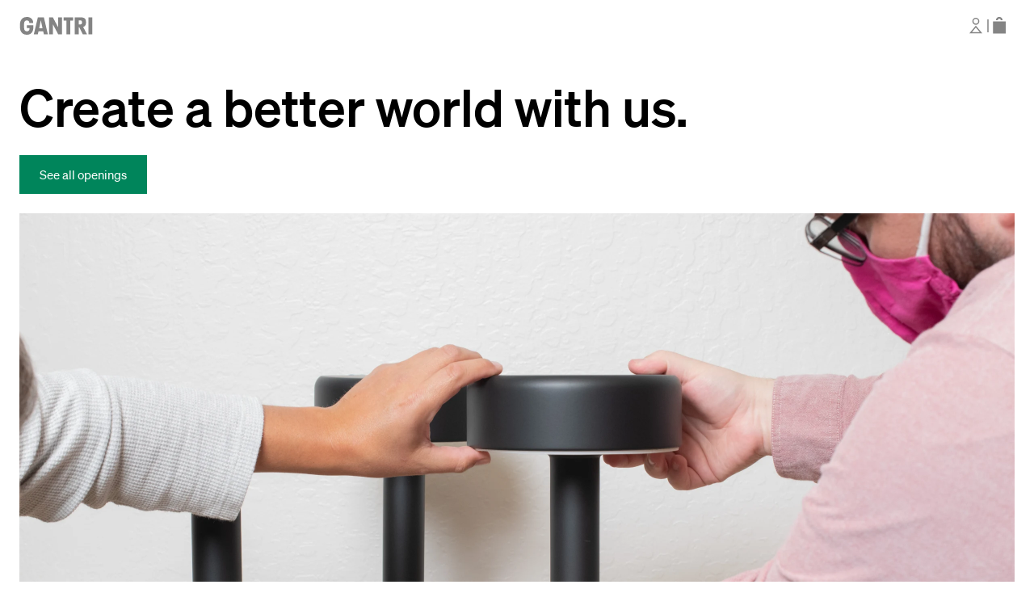

--- FILE ---
content_type: text/html; charset=utf-8
request_url: https://www.gantri.com/careers
body_size: 30012
content:
<!DOCTYPE html><html class="__variable_032087 __variable_ac078a __variable_407147 __variable_a16984 __variable_6fe93e __variable_d27816" lang="en"><head><meta charSet="utf-8"/><meta name="twitter:card" content="summary_large_image"/><meta name="twitter:site" content="@gantri"/><meta name="twitter:creator" content="@gantri"/><meta property="fb:app_id" content="352853421582384"/><meta property="og:type" content="website"/><meta property="og:image" content="https://gantri.com/logo-large.png"/><meta property="og:image:alt" content="Gantri logo"/><meta property="og:locale" content="en"/><meta property="og:site_name" content="Gantri"/><meta content="width=device-width, initial-scale=1.0, minimum-scale=0.5, maximum-scale=1.0" name="viewport"/><meta content="b13a53a25315297a8ec133ee13140a63" name="p:domain_verify"/><meta content="false" name="pinterest-rich-pin"/><title>Gantri® Careers</title><meta name="robots" content="index,follow"/><meta name="description" content="View Gantri’s open roles and join us in our mission to empower creators to bring the best lighting designs to market."/><meta property="og:title" content="Gantri® Careers"/><meta property="og:description" content="View Gantri’s open roles and join us in our mission to empower creators to bring the best lighting designs to market."/><meta property="og:url" content="https://gantri.com/careers"/><link rel="canonical" href="https://gantri.com/careers"/><meta name="next-head-count" content="20"/><link href="/favicon.png" rel="icon" type="image/x-icon"/><link href="https://gantri.com" rel="preconnect"/><meta charSet="utf-8"/><noscript><img alt="" height="1" src="https://ct.pinterest.com/v3/?tid=2612590457659&amp;noscript=1" style="display:none" width="1"/></noscript><script>
                (function(a,b,c,d,e,f,g){e['ire_o']=c;e[c]=e[c]||function(){(e[c].a=e[c].a||[]).push(arguments)};f=d.createElement(b);g=d.getElementsByTagName(b)[0];f.async=1;f.src=a;g.parentNode.insertBefore(f,g);})('https://utt.impactcdn.com/A4298895-c8c5-46d1-ab6c-bf8a10c2cfe61.js','script','ire',document,window); 
              </script><script id="thoughtmetricscript">
              !function(t,e,i){if(!t.thoughtmetric){t.thoughtmetricQueue=t.thoughtmetricQueue||[],t.thoughtmetric=t.thoughtmetric||function(){t.thoughtmetricQueue.push(arguments)};var u=e.createElement("script");u.async=!0,u.src="https://bsxghu.gantri.com/tmpixel.min.js";var h=e.getElementsByTagName("script")[0];h.parentNode.insertBefore(u,h)}}(window,document); thoughtmetric("init","ID-fdac54a6b82170d5"); thoughtmetric("proxy","bsxghu.gantri.com");
              </script><link rel="preload" href="/_next/static/media/739c2d8941231bb4-s.p.woff2" as="font" type="font/woff2" crossorigin="anonymous" data-next-font="size-adjust"/><link rel="preload" href="/_next/static/media/93fc037fd72d34ea-s.p.woff2" as="font" type="font/woff2" crossorigin="anonymous" data-next-font="size-adjust"/><link rel="preload" href="/_next/static/media/894dc67b18c8415c-s.p.woff2" as="font" type="font/woff2" crossorigin="anonymous" data-next-font="size-adjust"/><link rel="preload" href="/_next/static/media/85fd8113acc9388e-s.p.woff2" as="font" type="font/woff2" crossorigin="anonymous" data-next-font="size-adjust"/><link rel="preload" href="/_next/static/media/188a7649aae6192e-s.p.woff2" as="font" type="font/woff2" crossorigin="anonymous" data-next-font="size-adjust"/><script id="vwoCode" data-nscript="beforeInteractive">
                window._vwo_code || (function() {
                var account_id=946672,
                version=2.1,
                settings_tolerance=2000,
                hide_element='body',
                hide_element_style = 'opacity:0 !important;filter:alpha(opacity=0) !important;background:none !important;transition:none !important;',
                /* DO NOT EDIT BELOW THIS LINE */
                f=false,w=window,d=document,v=d.querySelector('#vwoCode'),cK='_vwo_'+account_id+'_settings',cc={};try{var c=JSON.parse(localStorage.getItem('_vwo_'+account_id+'_config'));cc=c&&typeof c==='object'?c:{}}catch(e){}var stT=cc.stT==='session'?w.sessionStorage:w.localStorage;code={nonce:v&&v.nonce,use_existing_jquery:function(){return typeof use_existing_jquery!=='undefined'?use_existing_jquery:undefined},library_tolerance:function(){return typeof library_tolerance!=='undefined'?library_tolerance:undefined},settings_tolerance:function(){return cc.sT||settings_tolerance},hide_element_style:function(){return'{'+(cc.hES||hide_element_style)+'}'},hide_element:function(){if(performance.getEntriesByName('first-contentful-paint')[0]){return''}return typeof cc.hE==='string'?cc.hE:hide_element},getVersion:function(){return version},finish:function(e){if(!f){f=true;var t=d.getElementById('_vis_opt_path_hides');if(t)t.parentNode.removeChild(t);if(e)(new Image).src='https://dev.visualwebsiteoptimizer.com/ee.gif?a='+account_id+e}},finished:function(){return f},addScript:function(e){var t=d.createElement('script');t.type='text/javascript';if(e.src){t.src=e.src}else{t.text=e.text}v&&t.setAttribute('nonce',v.nonce);d.getElementsByTagName('head')[0].appendChild(t)},load:function(e,t){var n=this.getSettings(),i=d.createElement('script'),r=this;t=t||{};if(n){i.textContent=n;d.getElementsByTagName('head')[0].appendChild(i);if(!w.VWO||VWO.caE){stT.removeItem(cK);r.load(e)}}else{var o=new XMLHttpRequest;o.open('GET',e,true);o.withCredentials=!t.dSC;o.responseType=t.responseType||'text';o.onload=function(){if(t.onloadCb){return t.onloadCb(o,e)}if(o.status===200||o.status===304){w._vwo_code.addScript({text:o.responseText})}else{w._vwo_code.finish('&e=loading_failure:'+e)}};o.onerror=function(){if(t.onerrorCb){return t.onerrorCb(e)}w._vwo_code.finish('&e=loading_failure:'+e)};o.send()}},getSettings:function(){try{var e=stT.getItem(cK);if(!e){return}e=JSON.parse(e);if(Date.now()>e.e){stT.removeItem(cK);return}return e.s}catch(e){return}},init:function(){if(d.URL.indexOf('__vwo_disable__')>-1)return;var e=this.settings_tolerance();w._vwo_settings_timer=setTimeout(function(){w._vwo_code.finish();stT.removeItem(cK)},e);var t;if(this.hide_element()!=='body'){t=d.createElement('style');var n=this.hide_element(),i=n?n+this.hide_element_style():'',r=d.getElementsByTagName('head')[0];t.setAttribute('id','_vis_opt_path_hides');v&&t.setAttribute('nonce',v.nonce);t.setAttribute('type','text/css');if(t.styleSheet)t.styleSheet.cssText=i;else t.appendChild(d.createTextNode(i));r.appendChild(t)}else{t=d.getElementsByTagName('head')[0];var i=d.createElement('div');i.style.cssText='z-index: 2147483647 !important;position: fixed !important;left: 0 !important;top: 0 !important;width: 100% !important;height: 100% !important;background: white !important;';i.setAttribute('id','_vis_opt_path_hides');i.classList.add('_vis_hide_layer');t.parentNode.insertBefore(i,t.nextSibling)}var o=window._vis_opt_url||d.URL,s='https://dev.visualwebsiteoptimizer.com/j.php?a='+account_id+'&u='+encodeURIComponent(o)+'&vn='+version;if(w.location.search.indexOf('_vwo_xhr')!==-1){this.addScript({src:s})}else{this.load(s+'&x=true')}}};w._vwo_code=code;code.init();})();(function(){var i=window;function t(){if(i._vwo_code){var e=t.hidingStyle=document.getElementById('_vis_opt_path_hides')||t.hidingStyle;if(!i._vwo_code.finished()&&!_vwo_code.libExecuted&&(!i.VWO||!VWO.dNR)){if(!document.getElementById('_vis_opt_path_hides')){document.getElementsByTagName('head')[0].appendChild(e)}requestAnimationFrame(t)}}}t()})();
              </script><script id="eventsInitializer" data-nscript="beforeInteractive">
                window.uetq = window.uetq || []; window.VWO = window.VWO || [];
                window.VWO.event = window.VWO.event || function (...args) { window.VWO.push(['event', ...args]);};
            </script><link rel="preload" href="/_next/static/css/59318bd45844afdc.css" as="style"/><link rel="stylesheet" href="/_next/static/css/59318bd45844afdc.css" data-n-g=""/><noscript data-n-css=""></noscript><script defer="" nomodule="" src="/_next/static/chunks/polyfills-42372ed130431b0a.js"></script><script src="/_next/static/chunks/webpack-47295ae5ee9d5929.js" defer=""></script><script src="/_next/static/chunks/framework-ffce28cea479a93e.js" defer=""></script><script src="/_next/static/chunks/main-c1e07b6011c6937d.js" defer=""></script><script src="/_next/static/chunks/pages/_app-4c9bba52dcd0eda9.js" defer=""></script><script src="/_next/static/chunks/pages/careers-527ca32b39dfa1ef.js" defer=""></script><script src="/_next/static/Z-U96W9LOWSJRqzt8Gk6j/_buildManifest.js" defer=""></script><script src="/_next/static/Z-U96W9LOWSJRqzt8Gk6j/_ssgManifest.js" defer=""></script><style data-styled="" data-styled-version="5.3.11">*,*::before,*::after{margin:0;padding:0;box-sizing:inherit;outline:none;}/*!sc*/
html{font-size:62.5%;}/*!sc*/
:root{--blue-50:#F1F5FE;--blue-100:#ECF1FF;--blue-200:#BDCFFF;--blue-300:#7393E8;--blue-400:#335DC9;--blue-500:#151852;--blue-800:#243358;--blue-900:#222C47;--gold-100:#FCF3E6;--gold-200:#EAD0AF;--gold-300:#D5AF7B;--gold-400:#BF8E47;--gold-500:#946A18;--green-100:#DFFBEC;--green-200:#9FF4C7;--green-300:#00cc88;--green-400:#00855B;--green-500:#006646;--green-800:#0F4B38;--green-900:#28352F;--mono-050:#F8F8F8;--mono-100:#F0F0F0;--mono-200:#DFDFDF;--mono-300:#CECECE;--mono-400:#A1A1A1;--mono-500:#848484;--mono-600:#8F8C8B;--mono-700:#686868;--mono-800:#343434;--mono-900:#1C1C1C;--mono-black:#000000;--mono-white:#FFFFFF;--pink-300:#FFD8F4;--pink-400:#FFB1BA;--pink-500:#E00C7B;--red-100:#FFF0F1;--red-200:#FFCBD0;--red-300:#F47783;--red-400:#D43444;--red-500:#9A2924;--red-800:#5C242A;--red-900:#4A2226;--translucent-black-t1:#1C1C1CB2;--translucent-black-t2:#1C1C1C99;--translucent-cream:rgba(245,245,245,0.2);--translucent-white:rgba(255,255,255,0.7);--yellow-100:#FFFBF2;--yellow-200:#FFF5DB;--yellow-300:#FFECB4;--yellow-400:#FFC658;--yellow-500:#BD8C02;--yellow-800:#6A5F41;--yellow-900:#544C37;--product-blossompink:#cb8c7b;--product-canyon:#a12928;--product-carbon:#2e2f31;--product-cobalt:#003AA5;--product-coral:#dccfca;--product-fog:#7C878E;--product-forest:#3d4e4a;--product-gantri:#00855b;--product-glossysnowwhite:#fff;--product-hibiscus:#A50050;--product-meadow:#c4cdba;--product-midnight:#254167;--product-mist:#C1C6C8;--product-mustard:#D19000;--product-olive:#5E6738;--product-peach:#f3cfb3;--product-persimmon:#f27d3b;--product-poppy:#E10600;--product-sage:#6e9870;--product-sand:#dfd5be;--product-sedona:#89431f;--product-sky:#c6d1d5;--product-smoke:#83786F;--product-snow:#f1f1f1;--product-sproutgreen:#d1d53c;--product-stone:#e1dbd6;--product-sunrise:#f1bd56;--product-walnut:#63513D;--text-alert:#D43444;--text-alt:#FFFFFF;--text-link:#00855B;--text-success:#335DC9;--text-t1:#000000;--text-t2:#848484;--text-t3:#CECECE;--text-warning:#BF8E47;--surface-primary:#FFFFFF;--surface-primary-alt:#F8F8F8;--surface-secondary:#F0F0F0;--surface-tertiary:#DFDFDF;--surface-quaternary:#A1A1A1;--surface-warm-grey:#F5F3F1;--divider-alert:#D43444;--divider-t1:#DFDFDF;--divider-t2:#A1A1A1;--divider-t3:#1C1C1C;--divider-t4:#686868;--icon-alert:#D43444;--icon-alt:#FFFFFF;--icon-link:#00855B;--icon-success:#335DC9;--icon-t1:#848484;--icon-t2:#1C1C1C;--icon-t3:#CECECE;--icon-warning:#BF8E47;--icon-white:#FFFFFF;--spacing-half-x:4px;--spacing-10x:8rem;--spacing-11x:8.8rem;--spacing-12x:9.6rem;--spacing-13x:10.4rem;--spacing-14x:11.2rem;--spacing-15x:12rem;--spacing-16x:12.8rem;--spacing-17x:13.6rem;--spacing-18x:14.4rem;--spacing-19x:15.2rem;--spacing-20x:16rem;--spacing-24x:19.2rem;--spacing-2x:1.6rem;--spacing-3x:2.4rem;--spacing-4x:3.2rem;--spacing-5x:4rem;--spacing-6x:4.8rem;--spacing-7x:5.6rem;--spacing-8x:6.4rem;--spacing-9x:7.2rem;--spacing-x:0.8rem;--button-primary-background:#00855B;--button-primary-background-hover:#006646;--button-primary-background-active:#28352F;--button-primary-background-disabled:#F0F0F0;--button-primary-border:#00855B;--button-primary-border-hover:#0F4B38;--button-primary-border-active:#28352F;--button-primary-border-disabled:#F0F0F0;--button-primary-foreground:#FFFFFF;--button-primary-foreground-hover:#FFFFFF;--button-primary-foreground-active:#FFFFFF;--button-primary-foreground-disabled:#848484;--button-primary-processing-icon-color:#FFFFFF;--button-primary-processing-icon-color-opaque:rgba(255 255 255 / 20%);--button-secondary-background:transparent;--button-secondary-background-hover:#00855B;--button-secondary-background-active:#28352F;--button-secondary-background-disabled:transparent;--button-secondary-border:#00855B;--button-secondary-border-hover:#00855B;--button-secondary-border-active:#28352F;--button-secondary-border-disabled:#DFDFDF;--button-secondary-foreground:#00855B;--button-secondary-foreground-hover:#FFFFFF;--button-secondary-foreground-active:#FFFFFF;--button-secondary-foreground-disabled:#CECECE;--button-secondary-processing-icon-color:#00855B;--button-secondary-processing-icon-color-opaque:rgba(0 0 0 / 20%);--button-secondary-border-processing:#00855B;--button-tertiary-background:transparent;--button-tertiary-background-hover:#DFDFDF;--button-tertiary-background-active:#A1A1A1;--button-tertiary-background-disabled:transparent;--button-tertiary-border:#1C1C1C;--button-tertiary-border-active:#1C1C1C;--button-tertiary-border-disabled:#DFDFDF;--button-tertiary-foreground:#000000;--button-tertiary-foreground-hover:#000000;--button-tertiary-foreground-active:#000000;--button-tertiary-foreground-disabled:#CECECE;--button-tertiary-processing-icon-color:#00855B;--button-tertiary-processing-icon-color-opaque:rgba(0 0 0 / 20%);--button-tertiary-border-processing:#00855B;--button-ghost-background:transparent;--button-ghost-background-hover:#DFDFDF;--button-ghost-background-active:#A1A1A1;--button-ghost-background-disabled:transparent;--button-ghost-border:transparent;--button-ghost-border-hover:#DFDFDF;--button-ghost-border-active:#A1A1A1;--button-ghost-border-disabled:transparent;--button-ghost-foreground:#00855B;--button-ghost-foreground-hover:#00855B;--button-ghost-foreground-active:#00855B;--button-ghost-foreground-disabled:#CECECE;--button-ghost-processing-icon-color:#00855B;--button-ghost-processing-icon-color-opaque:rgba(0 0 0 / 20%);--button-primaryalert-background:#D43444;--button-primaryalert-background-hover:#9A2924;--button-primaryalert-background-active:#5C242A;--button-primaryalert-background-disabled:#FFF0F1;--button-primaryalert-border:#D43444;--button-primaryalert-border-hover:#9A2924;--button-primaryalert-border-active:#5C242A;--button-primaryalert-border-disabled:#FFF0F1;--button-primaryalert-foreground:#FFFFFF;--button-primaryalert-foreground-hover:#FFFFFF;--button-primaryalert-foreground-active:#FFFFFF;--button-primaryalert-foreground-disabled:#848484;--button-primaryalert-processing-icon-color:#FFFFFF;--button-primaryalert-processing-icon-color-opaque:rgba(255 255 255 / 20%);--button-primaryalert-border-processing:#D43444;--button-primarycontrast-background:#FFFFFF;--button-primarycontrast-background-hover:#DFDFDF;--button-primarycontrast-background-active:#686868;--button-primarycontrast-background-disabled:#A1A1A1;--button-primarycontrast-border:#FFFFFF;--button-primarycontrast-border-hover:#A1A1A1;--button-primarycontrast-border-active:#686868;--button-primarycontrast-border-disabled:#A1A1A1;--button-primarycontrast-foreground:#000000;--button-primarycontrast-foreground-hover:#000000;--button-primarycontrast-foreground-active:#000000;--button-primarycontrast-foreground-disabled:#848484;--button-primarycontrast-processing-icon-color:#00855B;--button-primarycontrast-processing-icon-color-opaque:rgba(0 0 0 / 20%);--button-secondarycontrast-background:transparent;--button-secondarycontrast-background-hover:#FFFFFF;--button-secondarycontrast-background-active:#A1A1A1;--button-secondarycontrast-background-disabled:transparent;--button-secondarycontrast-border:#FFFFFF;--button-secondarycontrast-border-hover:#FFFFFF;--button-secondarycontrast-border-active:#A1A1A1;--button-secondarycontrast-border-disabled:#DFDFDF;--button-secondarycontrast-foreground:#FFFFFF;--button-secondarycontrast-foreground-hover:#000000;--button-secondarycontrast-foreground-active:#000000;--button-secondarycontrast-foreground-disabled:#CECECE;--button-secondarycontrast-processing-icon-color:#FFFFFF;--button-secondarycontrast-processing-icon-color-opaque:rgba(255 255 255 / 20%);--button-secondarycontrast-border-processing:#DFDFDF;--button-ghostcontrast-background:#343434;--button-ghostcontrast-background-hover:#686868;--button-ghostcontrast-background-active:#343434;--button-ghostcontrast-background-disabled:transparent;--button-ghostcontrast-border:transparent;--button-ghostcontrast-border-hover:transparent;--button-ghostcontrast-border-active:transparent;--button-ghostcontrast-border-disabled:#DFDFDF;--button-ghostcontrast-foreground:#FFFFFF;--button-ghostcontrast-foreground-hover:#FFFFFF;--button-ghostcontrast-foreground-active:#FFFFFF;--button-ghostcontrast-foreground-disabled:#CECECE;--button-ghostcontrast-processing-icon-color:#FFFFFF;--button-ghostcontrast-processing-icon-color-opaque:rgba(255 255 255 / 20%);--breakpoint-sm:40.06em;--breakpoint-md:64em;--breakpoint-lg:75em;}/*!sc*/
body{font-family:var(--font-buch),'Helvetica',sans-serif;box-sizing:border-box;line-height:2.2rem;font-size:1.5rem;}/*!sc*/
*{font-family:var(--font-buch),'Helvetica',sans-serif;line-height:2.2rem;font-size:1.5rem;box-sizing:border-box;font-smoothing:antialiased;-moz-font-smoothing:antialiased;-webkit-font-smoothing:antialiased;-moz-osx-font-smoothing:grayscale;-webkit-tap-highlight-color:transparent;}/*!sc*/
strong{font-size:inherit;font-family:var(--font-extrafett),'Helvetica',sans-serif;}/*!sc*/
a,a:active,a:visited{-webkit-text-decoration:none;text-decoration:none;cursor:pointer;}/*!sc*/
a.affirm-modal-trigger:hover,a:active.affirm-modal-trigger:hover,a:visited.affirm-modal-trigger:hover{-webkit-text-decoration:underline;text-decoration:underline;}/*!sc*/
svg{overflow:visible;}/*!sc*/
#fb-root{z-index:999;display:block;}/*!sc*/
input:-webkit-autofill,select:-webkit-autofill,input:-webkit-autofill:hover,select:-webkit-autofill:hover,input:-webkit-autofill:focus,select:-webkit-autofill:focus,input:-webkit-autofill:active,select:-webkit-autofill:active{-webkit-box-shadow:0 0 0 30px white inset !important;}/*!sc*/
data-styled.g1[id="sc-global-gWmEJC1"]{content:"sc-global-gWmEJC1,"}/*!sc*/
.cDHPoL{width:2.4rem;height:2.4rem;cursor:pointer;position:relative;top:unset;bottom:unset;right:unset;left:unset;}/*!sc*/
@media (max-width:1024px){.cDHPoL{width:2.4rem;height:2.4rem;}}/*!sc*/
@media (max-width:720px){.cDHPoL{width:2.4rem;height:2.4rem;}}/*!sc*/
.drDoOL{width:9.1rem;height:2.2rem;cursor:pointer;position:relative;top:unset;bottom:unset;right:unset;left:unset;}/*!sc*/
@media (max-width:1024px){.drDoOL{width:9.1rem;height:2.2rem;}}/*!sc*/
@media (max-width:720px){.drDoOL{width:8rem;height:1.96rem;}}/*!sc*/
.kTlaZt{width:2.4rem;height:2.4rem;cursor:unset;position:relative;top:unset;bottom:unset;right:unset;left:unset;}/*!sc*/
@media (max-width:1024px){.kTlaZt{width:2.4rem;height:2.4rem;}}/*!sc*/
@media (max-width:720px){.kTlaZt{width:2.4rem;height:2.4rem;}}/*!sc*/
.dTAVTm{width:2.4rem;height:2.4rem;cursor:pointer;position:relative;top:-1px;bottom:unset;right:unset;left:unset;}/*!sc*/
@media (max-width:1024px){.dTAVTm{width:2.4rem;height:2.4rem;}}/*!sc*/
@media (max-width:720px){.dTAVTm{width:2.4rem;height:2.4rem;}}/*!sc*/
.laaBDB{width:1.6rem;height:1.6rem;cursor:unset;position:relative;top:unset;bottom:unset;right:unset;left:unset;}/*!sc*/
@media (max-width:1024px){.laaBDB{width:1.6rem;height:1.6rem;}}/*!sc*/
@media (max-width:720px){.laaBDB{width:1.6rem;height:1.6rem;}}/*!sc*/
.iKvhrl{width:4rem;height:4rem;cursor:unset;position:relative;top:unset;bottom:unset;right:unset;left:unset;}/*!sc*/
@media (max-width:1024px){.iKvhrl{width:4rem;height:4rem;}}/*!sc*/
@media (max-width:720px){.iKvhrl{width:4rem;height:4rem;}}/*!sc*/
data-styled.g5[id="StyledSvgIcon-sc-1jh49e-0"]{content:"cDHPoL,drDoOL,kTlaZt,dTAVTm,laaBDB,iKvhrl,"}/*!sc*/
.hIlYnH{position:relative;padding:unset;border-radius:unset;height:unset;max-width:unset;}/*!sc*/
@media (max-width:1024px){.hIlYnH{padding:unset;border-radius:unset;height:unset;max-width:unset;}}/*!sc*/
@media (max-width:720px){.hIlYnH{padding:unset;border-radius:unset;height:unset;max-width:unset;}}/*!sc*/
.bwijaP{position:relative;padding:unset;border-radius:unset;height:unset;max-width:var(--vw);}/*!sc*/
@media (max-width:1024px){.bwijaP{padding:unset;border-radius:unset;height:unset;max-width:var(--vw);}}/*!sc*/
@media (max-width:720px){.bwijaP{padding:unset;border-radius:unset;height:unset;max-width:var(--vw);}}/*!sc*/
.aTlY{position:relative;margin-left:auto;margin-right:auto;width:100%;max-width:var(--vw);}/*!sc*/
@media (max-width:1024px){.aTlY{margin-left:auto;margin-right:auto;width:100%;max-width:var(--vw);}}/*!sc*/
@media (max-width:720px){.aTlY{margin-left:auto;margin-right:auto;width:100%;max-width:var(--vw);}}/*!sc*/
.cUbnce{position:relative;background-color:#F0F0F0;max-width:var(--vw);}/*!sc*/
@media (max-width:1024px){.cUbnce{background-color:#F0F0F0;max-width:var(--vw);}}/*!sc*/
@media (max-width:720px){.cUbnce{background-color:#F0F0F0;max-width:var(--vw);}}/*!sc*/
.lKqNd{position:relative;padding-left:8.33vw;padding-right:8.33vw;margin-top:14.4rem;margin-bottom:9rem;max-width:var(--vw);}/*!sc*/
@media (max-width:1024px){.lKqNd{padding-left:2.4rem;padding-right:2.4rem;margin-top:9rem;margin-bottom:9rem;max-width:var(--vw);}}/*!sc*/
@media (max-width:720px){.lKqNd{padding-left:2.4rem;padding-right:2.4rem;margin-top:9rem;margin-bottom:9rem;max-width:var(--vw);}}/*!sc*/
.jAfWKt{position:relative;margin-bottom:2rem;max-width:var(--vw);}/*!sc*/
@media (max-width:1024px){.jAfWKt{margin-bottom:2rem;max-width:var(--vw);}}/*!sc*/
@media (max-width:720px){.jAfWKt{margin-bottom:2rem;max-width:var(--vw);}}/*!sc*/
.biXyNd{position:relative;width:100%;height:100%;max-width:var(--vw);}/*!sc*/
@media (max-width:1024px){.biXyNd{width:100%;height:100%;max-width:var(--vw);}}/*!sc*/
@media (max-width:720px){.biXyNd{width:100%;height:100%;max-width:var(--vw);}}/*!sc*/
.gxxnPt{position:relative;padding:unset;padding-top:4.8rem;border-radius:unset;height:unset;max-width:var(--vw);}/*!sc*/
@media (max-width:1024px){.gxxnPt{padding:unset;padding-top:3.2rem;border-radius:unset;height:unset;max-width:var(--vw);}}/*!sc*/
@media (max-width:720px){.gxxnPt{padding:unset;padding-top:3.2rem;border-radius:unset;height:unset;max-width:var(--vw);}}/*!sc*/
.VjvHj{position:relative;max-width:var(--vw);}/*!sc*/
@media (max-width:1024px){.VjvHj{min-width:50%;max-width:var(--vw);}}/*!sc*/
@media (max-width:720px){.VjvHj{min-width:50%;max-width:var(--vw);}}/*!sc*/
.eUUyPU{position:relative;padding:unset;border-radius:unset;height:unset;max-width:var(--vw);}/*!sc*/
@media (max-width:1024px){.eUUyPU{padding:unset;padding-top:3.2rem;border-radius:unset;height:unset;max-width:var(--vw);}}/*!sc*/
@media (max-width:720px){.eUUyPU{padding:unset;padding-top:3.2rem;border-radius:unset;height:unset;max-width:var(--vw);}}/*!sc*/
.mABSP{position:relative;padding-left:2.4rem;padding-right:2.4rem;padding-top:2.4rem;padding-bottom:2.4rem;max-width:var(--vw);}/*!sc*/
@media (max-width:1024px){.mABSP{padding-left:1.6rem;padding-right:1.6rem;padding-top:1.6rem;padding-bottom:1.6rem;max-width:var(--vw);}}/*!sc*/
@media (max-width:720px){.mABSP{padding-left:1.6rem;padding-right:1.6rem;padding-top:1.6rem;padding-bottom:1.6rem;max-width:var(--vw);}}/*!sc*/
data-styled.g6[id="StyledBoxContainer-sc-1k2wf0b-0"]{content:"hIlYnH,bwijaP,aTlY,cUbnce,lKqNd,jAfWKt,biXyNd,gxxnPt,VjvHj,eUUyPU,mABSP,"}/*!sc*/
.iXgGlj{color:#000000;cursor:unset;font-family:var(--font-kraftig),"Helvetica",sans-serif;font-size:6.4rem;line-height:7.2rem;font-weight:400;-webkit-letter-spacing:undefined;-moz-letter-spacing:undefined;-ms-letter-spacing:undefined;letter-spacing:undefined;max-width:84.8rem;white-space:inherit;display:block;}/*!sc*/
@media (max-width:1024px){.iXgGlj{font-family:var(--font-kraftig),"Helvetica",sans-serif;font-size:4rem;line-height:4.2rem;font-weight:400;-webkit-letter-spacing:undefined;-moz-letter-spacing:undefined;-ms-letter-spacing:undefined;letter-spacing:undefined;max-width:40rem;white-space:inherit;display:block;}}/*!sc*/
@media (max-width:720px){.iXgGlj{font-family:var(--font-kraftig),"Helvetica",sans-serif;font-size:4rem;line-height:4.2rem;font-weight:400;-webkit-letter-spacing:undefined;-moz-letter-spacing:undefined;-ms-letter-spacing:undefined;letter-spacing:undefined;max-width:32rem;white-space:inherit;display:block;}}/*!sc*/
.iXgGlj a,.iXgGlj a:visited,.iXgGlj a:hover,.iXgGlj a:active{display:inline-block;font-size:inherit;line-height:inherit;color:#00855B;}/*!sc*/
.iXgGlj a:hover{-webkit-text-decoration:underline;text-decoration:underline;}/*!sc*/
.iXgGlj svg{position:relative;top:4px;}/*!sc*/
.kXgRkZ{color:#000000;cursor:unset;font-family:var(--font-buch),"Helvetica",sans-serif;font-size:1.5rem;line-height:unset;font-weight:400;-webkit-letter-spacing:undefined;-moz-letter-spacing:undefined;-ms-letter-spacing:undefined;letter-spacing:undefined;white-space:nowrap;display:contents;}/*!sc*/
@media (max-width:1024px){.kXgRkZ{font-family:var(--font-buch),"Helvetica",sans-serif;font-size:1.5rem;line-height:unset;font-weight:400;-webkit-letter-spacing:undefined;-moz-letter-spacing:undefined;-ms-letter-spacing:undefined;letter-spacing:undefined;white-space:nowrap;display:contents;}}/*!sc*/
@media (max-width:720px){.kXgRkZ{font-family:var(--font-buch),"Helvetica",sans-serif;font-size:1.5rem;line-height:unset;font-weight:400;-webkit-letter-spacing:undefined;-moz-letter-spacing:undefined;-ms-letter-spacing:undefined;letter-spacing:undefined;white-space:nowrap;display:contents;}}/*!sc*/
.kXgRkZ a,.kXgRkZ a:visited,.kXgRkZ a:hover,.kXgRkZ a:active{display:inline-block;font-size:inherit;line-height:inherit;color:#00855B;}/*!sc*/
.kXgRkZ a:hover{-webkit-text-decoration:underline;text-decoration:underline;}/*!sc*/
.kXgRkZ svg{position:relative;top:4px;}/*!sc*/
.eaOXTL{color:#FFFFFF;cursor:unset;font-family:var(--font-buch),"Helvetica",sans-serif;font-size:2rem;line-height:3rem;font-weight:400;-webkit-letter-spacing:undefined;-moz-letter-spacing:undefined;-ms-letter-spacing:undefined;letter-spacing:undefined;min-width:46.3rem;white-space:inherit;display:block;}/*!sc*/
@media (max-width:1024px){.eaOXTL{font-family:var(--font-buch),"Helvetica",sans-serif;font-size:1.8rem;line-height:2.6rem;font-weight:400;-webkit-letter-spacing:undefined;-moz-letter-spacing:undefined;-ms-letter-spacing:undefined;letter-spacing:undefined;min-width:46.3rem;white-space:inherit;display:block;}}/*!sc*/
@media (max-width:720px){.eaOXTL{font-family:var(--font-buch),"Helvetica",sans-serif;font-size:1.8rem;line-height:2.6rem;font-weight:400;-webkit-letter-spacing:undefined;-moz-letter-spacing:undefined;-ms-letter-spacing:undefined;letter-spacing:undefined;min-width:unset;white-space:inherit;display:block;}}/*!sc*/
.eaOXTL a,.eaOXTL a:visited,.eaOXTL a:hover,.eaOXTL a:active{display:inline-block;font-size:inherit;line-height:inherit;color:#00855B;}/*!sc*/
.eaOXTL a:hover{-webkit-text-decoration:underline;text-decoration:underline;}/*!sc*/
.eaOXTL svg{position:relative;top:4px;}/*!sc*/
.hXdQOK{color:#000000;cursor:unset;font-family:var(--font-kraftig),"Helvetica",sans-serif;font-size:6.4rem;line-height:7.2rem;font-weight:400;-webkit-letter-spacing:undefined;-moz-letter-spacing:undefined;-ms-letter-spacing:undefined;letter-spacing:undefined;white-space:inherit;display:block;padding-bottom:4.8rem;}/*!sc*/
@media (max-width:1024px){.hXdQOK{font-family:var(--font-kraftig),"Helvetica",sans-serif;font-size:4rem;line-height:4.2rem;font-weight:400;-webkit-letter-spacing:undefined;-moz-letter-spacing:undefined;-ms-letter-spacing:undefined;letter-spacing:undefined;white-space:inherit;display:block;padding-bottom:1.6rem;}}/*!sc*/
@media (max-width:720px){.hXdQOK{font-family:var(--font-kraftig),"Helvetica",sans-serif;font-size:4rem;line-height:4.2rem;font-weight:400;-webkit-letter-spacing:undefined;-moz-letter-spacing:undefined;-ms-letter-spacing:undefined;letter-spacing:undefined;white-space:inherit;display:block;padding-bottom:9rem;}}/*!sc*/
.hXdQOK a,.hXdQOK a:visited,.hXdQOK a:hover,.hXdQOK a:active{display:inline-block;font-size:inherit;line-height:inherit;color:#00855B;}/*!sc*/
.hXdQOK a:hover{-webkit-text-decoration:underline;text-decoration:underline;}/*!sc*/
.hXdQOK svg{position:relative;top:4px;}/*!sc*/
.dMaBzj{color:#000000;cursor:unset;font-family:var(--font-buch),"Helvetica",sans-serif;font-size:3.2rem;line-height:4.2rem;font-weight:400;-webkit-letter-spacing:undefined;-moz-letter-spacing:undefined;-ms-letter-spacing:undefined;letter-spacing:undefined;max-width:90rem;white-space:inherit;display:block;padding-bottom:5.4rem;}/*!sc*/
@media (max-width:1024px){.dMaBzj{font-family:var(--font-buch),"Helvetica",sans-serif;font-size:2.4rem;line-height:3.2rem;font-weight:400;-webkit-letter-spacing:undefined;-moz-letter-spacing:undefined;-ms-letter-spacing:undefined;letter-spacing:undefined;max-width:67.4rem;white-space:inherit;display:block;padding-bottom:2.4rem;}}/*!sc*/
@media (max-width:720px){.dMaBzj{font-family:var(--font-buch),"Helvetica",sans-serif;font-size:2.4rem;line-height:3.2rem;font-weight:400;-webkit-letter-spacing:undefined;-moz-letter-spacing:undefined;-ms-letter-spacing:undefined;letter-spacing:undefined;max-width:34.3rem;white-space:inherit;display:block;padding-bottom:2.4rem;}}/*!sc*/
.dMaBzj a,.dMaBzj a:visited,.dMaBzj a:hover,.dMaBzj a:active{display:inline-block;font-size:inherit;line-height:inherit;color:#00855B;}/*!sc*/
.dMaBzj a:hover{-webkit-text-decoration:underline;text-decoration:underline;}/*!sc*/
.dMaBzj svg{position:relative;top:4px;}/*!sc*/
.jjIYIu{color:#000000;cursor:unset;font-family:var(--font-dreiviertelfett),"Helvetica",sans-serif;font-size:4.4rem;line-height:5.2rem;font-weight:400;-webkit-letter-spacing:undefined;-moz-letter-spacing:undefined;-ms-letter-spacing:undefined;letter-spacing:undefined;white-space:inherit;display:block;margin-top:1.6rem;}/*!sc*/
@media (max-width:1024px){.jjIYIu{font-family:var(--font-dreiviertelfett),"Helvetica",sans-serif;font-size:2.4rem;line-height:2.8rem;font-weight:400;-webkit-letter-spacing:undefined;-moz-letter-spacing:undefined;-ms-letter-spacing:undefined;letter-spacing:undefined;white-space:inherit;display:block;margin-top:1.6rem;}}/*!sc*/
@media (max-width:720px){.jjIYIu{font-family:var(--font-dreiviertelfett),"Helvetica",sans-serif;font-size:2.4rem;line-height:2.8rem;font-weight:400;-webkit-letter-spacing:undefined;-moz-letter-spacing:undefined;-ms-letter-spacing:undefined;letter-spacing:undefined;white-space:inherit;display:block;margin-top:1.6rem;}}/*!sc*/
.jjIYIu a,.jjIYIu a:visited,.jjIYIu a:hover,.jjIYIu a:active{display:inline-block;font-size:inherit;line-height:inherit;color:#00855B;}/*!sc*/
.jjIYIu a:hover{-webkit-text-decoration:underline;text-decoration:underline;}/*!sc*/
.jjIYIu svg{position:relative;top:4px;}/*!sc*/
.kSXxvJ{color:#000000;cursor:unset;font-family:var(--font-buch),"Helvetica",sans-serif;font-size:2rem;line-height:3rem;font-weight:400;-webkit-letter-spacing:undefined;-moz-letter-spacing:undefined;-ms-letter-spacing:undefined;letter-spacing:undefined;white-space:inherit;display:block;margin-top:1.6rem;margin-bottom:9rem;}/*!sc*/
@media (max-width:1024px){.kSXxvJ{font-family:var(--font-buch),"Helvetica",sans-serif;font-size:1.8rem;line-height:2.6rem;font-weight:400;-webkit-letter-spacing:undefined;-moz-letter-spacing:undefined;-ms-letter-spacing:undefined;letter-spacing:undefined;white-space:inherit;display:block;margin-top:1.6rem;margin-bottom:2.4rem;}}/*!sc*/
@media (max-width:720px){.kSXxvJ{font-family:var(--font-buch),"Helvetica",sans-serif;font-size:1.8rem;line-height:2.6rem;font-weight:400;-webkit-letter-spacing:undefined;-moz-letter-spacing:undefined;-ms-letter-spacing:undefined;letter-spacing:undefined;white-space:inherit;display:block;margin-top:1.6rem;margin-bottom:7.2rem;}}/*!sc*/
.kSXxvJ a,.kSXxvJ a:visited,.kSXxvJ a:hover,.kSXxvJ a:active{display:inline-block;font-size:inherit;line-height:inherit;color:#00855B;}/*!sc*/
.kSXxvJ a:hover{-webkit-text-decoration:underline;text-decoration:underline;}/*!sc*/
.kSXxvJ svg{position:relative;top:4px;}/*!sc*/
.hlYxIL{color:#000000;cursor:unset;font-family:var(--font-kraftig),"Helvetica",sans-serif;font-size:5.2rem;line-height:5.6rem;font-weight:400;-webkit-letter-spacing:undefined;-moz-letter-spacing:undefined;-ms-letter-spacing:undefined;letter-spacing:undefined;white-space:inherit;display:block;}/*!sc*/
@media (max-width:1024px){.hlYxIL{font-family:var(--font-kraftig),"Helvetica",sans-serif;font-size:3.2rem;line-height:3.6rem;font-weight:400;-webkit-letter-spacing:undefined;-moz-letter-spacing:undefined;-ms-letter-spacing:undefined;letter-spacing:undefined;white-space:inherit;display:block;}}/*!sc*/
@media (max-width:720px){.hlYxIL{font-family:var(--font-kraftig),"Helvetica",sans-serif;font-size:3.2rem;line-height:3.6rem;font-weight:400;-webkit-letter-spacing:undefined;-moz-letter-spacing:undefined;-ms-letter-spacing:undefined;letter-spacing:undefined;white-space:inherit;display:block;}}/*!sc*/
.hlYxIL a,.hlYxIL a:visited,.hlYxIL a:hover,.hlYxIL a:active{display:inline-block;font-size:inherit;line-height:inherit;color:#00855B;}/*!sc*/
.hlYxIL a:hover{-webkit-text-decoration:underline;text-decoration:underline;}/*!sc*/
.hlYxIL svg{position:relative;top:4px;}/*!sc*/
.jZwOzN{color:#000000;cursor:unset;font-family:var(--font-dreiviertelfett),"Helvetica",sans-serif;font-size:2.2rem;line-height:2.8rem;font-weight:400;-webkit-letter-spacing:undefined;-moz-letter-spacing:undefined;-ms-letter-spacing:undefined;letter-spacing:undefined;white-space:inherit;display:block;}/*!sc*/
@media (max-width:1024px){.jZwOzN{font-family:var(--font-dreiviertelfett),"Helvetica",sans-serif;font-size:1.8rem;line-height:2.2rem;font-weight:400;-webkit-letter-spacing:undefined;-moz-letter-spacing:undefined;-ms-letter-spacing:undefined;letter-spacing:undefined;white-space:inherit;display:block;}}/*!sc*/
@media (max-width:720px){.jZwOzN{font-family:var(--font-dreiviertelfett),"Helvetica",sans-serif;font-size:1.8rem;line-height:2.2rem;font-weight:400;-webkit-letter-spacing:undefined;-moz-letter-spacing:undefined;-ms-letter-spacing:undefined;letter-spacing:undefined;white-space:inherit;display:block;}}/*!sc*/
.jZwOzN a,.jZwOzN a:visited,.jZwOzN a:hover,.jZwOzN a:active{display:inline-block;font-size:inherit;line-height:inherit;color:#00855B;}/*!sc*/
.jZwOzN a:hover{-webkit-text-decoration:underline;text-decoration:underline;}/*!sc*/
.jZwOzN svg{position:relative;top:4px;}/*!sc*/
.diJLEU{color:#000000;cursor:unset;font-family:var(--font-buch),"Helvetica",sans-serif;font-size:1.6rem;line-height:150%;font-weight:400;-webkit-letter-spacing:0.16px;-moz-letter-spacing:0.16px;-ms-letter-spacing:0.16px;letter-spacing:0.16px;white-space:inherit;display:block;margin-top:1.4rem;margin-bottom:1.4rem;}/*!sc*/
@media (max-width:1024px){.diJLEU{font-family:var(--font-buch),"Helvetica",sans-serif;font-size:1.5rem;line-height:1.8rem;font-weight:400;-webkit-letter-spacing:0.015rem;-moz-letter-spacing:0.015rem;-ms-letter-spacing:0.015rem;letter-spacing:0.015rem;white-space:inherit;display:block;margin-top:1.4rem;margin-bottom:1.4rem;}}/*!sc*/
@media (max-width:720px){.diJLEU{font-family:var(--font-buch),"Helvetica",sans-serif;font-size:1.4rem;line-height:1.75rem;font-weight:400;-webkit-letter-spacing:0.014rem;-moz-letter-spacing:0.014rem;-ms-letter-spacing:0.014rem;letter-spacing:0.014rem;white-space:inherit;display:block;margin-top:1.4rem;margin-bottom:1.4rem;}}/*!sc*/
.diJLEU a,.diJLEU a:visited,.diJLEU a:hover,.diJLEU a:active{display:inline-block;font-size:inherit;line-height:inherit;color:#00855B;}/*!sc*/
.diJLEU a:hover{-webkit-text-decoration:underline;text-decoration:underline;}/*!sc*/
.diJLEU svg{position:relative;top:4px;}/*!sc*/
.eeOaBb{color:#00855B;-webkit-text-decoration:underline;text-decoration:underline;cursor:unset;font-family:var(--font-buch),"Helvetica",sans-serif;font-size:1.6rem;line-height:150%;font-weight:400;-webkit-letter-spacing:0.16px;-moz-letter-spacing:0.16px;-ms-letter-spacing:0.16px;letter-spacing:0.16px;white-space:inherit;display:undefined;}/*!sc*/
@media (max-width:1024px){.eeOaBb{font-family:var(--font-buch),"Helvetica",sans-serif;font-size:1.5rem;line-height:1.8rem;font-weight:400;-webkit-letter-spacing:0.015rem;-moz-letter-spacing:0.015rem;-ms-letter-spacing:0.015rem;letter-spacing:0.015rem;white-space:inherit;display:undefined;}}/*!sc*/
@media (max-width:720px){.eeOaBb{font-family:var(--font-buch),"Helvetica",sans-serif;font-size:1.4rem;line-height:1.75rem;font-weight:400;-webkit-letter-spacing:0.014rem;-moz-letter-spacing:0.014rem;-ms-letter-spacing:0.014rem;letter-spacing:0.014rem;white-space:inherit;display:undefined;}}/*!sc*/
.eeOaBb a,.eeOaBb a:visited,.eeOaBb a:hover,.eeOaBb a:active{display:inline-block;font-size:inherit;line-height:inherit;color:#00855B;}/*!sc*/
.eeOaBb a:hover{-webkit-text-decoration:underline;text-decoration:underline;}/*!sc*/
.eeOaBb svg{position:relative;top:4px;}/*!sc*/
.dBFjMu{color:#000000;cursor:unset;font-family:var(--font-dreiviertelfett),"Helvetica",sans-serif;font-size:2.8rem;line-height:3.4rem;font-weight:400;-webkit-letter-spacing:undefined;-moz-letter-spacing:undefined;-ms-letter-spacing:undefined;letter-spacing:undefined;white-space:inherit;display:block;}/*!sc*/
@media (max-width:1024px){.dBFjMu{font-family:var(--font-dreiviertelfett),"Helvetica",sans-serif;font-size:2rem;line-height:2.4rem;font-weight:400;-webkit-letter-spacing:undefined;-moz-letter-spacing:undefined;-ms-letter-spacing:undefined;letter-spacing:undefined;white-space:inherit;display:block;}}/*!sc*/
@media (max-width:720px){.dBFjMu{font-family:var(--font-dreiviertelfett),"Helvetica",sans-serif;font-size:2rem;line-height:2.4rem;font-weight:400;-webkit-letter-spacing:undefined;-moz-letter-spacing:undefined;-ms-letter-spacing:undefined;letter-spacing:undefined;white-space:inherit;display:block;}}/*!sc*/
.dBFjMu a,.dBFjMu a:visited,.dBFjMu a:hover,.dBFjMu a:active{display:inline-block;font-size:inherit;line-height:inherit;color:#00855B;}/*!sc*/
.dBFjMu a:hover{-webkit-text-decoration:underline;text-decoration:underline;}/*!sc*/
.dBFjMu svg{position:relative;top:4px;}/*!sc*/
.hKvirc{color:#000000;cursor:unset;text-align:left;font-family:var(--font-buch),"Helvetica",sans-serif;font-size:1.6rem;line-height:150%;font-weight:400;-webkit-letter-spacing:0.16px;-moz-letter-spacing:0.16px;-ms-letter-spacing:0.16px;letter-spacing:0.16px;white-space:inherit;display:block;margin-bottom:5px;}/*!sc*/
@media (max-width:1024px){.hKvirc{text-align:left;font-family:var(--font-buch),"Helvetica",sans-serif;font-size:1.5rem;line-height:1.8rem;font-weight:400;-webkit-letter-spacing:0.015rem;-moz-letter-spacing:0.015rem;-ms-letter-spacing:0.015rem;letter-spacing:0.015rem;white-space:inherit;display:block;margin-bottom:5px;}}/*!sc*/
@media (max-width:720px){.hKvirc{text-align:center;font-family:var(--font-buch),"Helvetica",sans-serif;font-size:1.4rem;line-height:1.75rem;font-weight:400;-webkit-letter-spacing:0.014rem;-moz-letter-spacing:0.014rem;-ms-letter-spacing:0.014rem;letter-spacing:0.014rem;max-width:28.3rem;white-space:inherit;display:block;margin-bottom:5px;}}/*!sc*/
.hKvirc a,.hKvirc a:visited,.hKvirc a:hover,.hKvirc a:active{display:inline-block;font-size:inherit;line-height:inherit;color:#00855B;}/*!sc*/
.hKvirc a:hover{-webkit-text-decoration:underline;text-decoration:underline;}/*!sc*/
.hKvirc svg{position:relative;top:4px;}/*!sc*/
.eaRCyX{color:#FFFFFF;cursor:unset;font-family:var(--font-buch),"Helvetica",sans-serif;font-size:2.5rem;line-height:115%;font-weight:400;-webkit-letter-spacing:0.25px;-moz-letter-spacing:0.25px;-ms-letter-spacing:0.25px;letter-spacing:0.25px;white-space:inherit;display:block;}/*!sc*/
@media (max-width:1024px){.eaRCyX{font-family:var(--font-buch),"Helvetica",sans-serif;font-size:2.2rem;line-height:2.64rem;font-weight:400;-webkit-letter-spacing:0.022rem;-moz-letter-spacing:0.022rem;-ms-letter-spacing:0.022rem;letter-spacing:0.022rem;white-space:inherit;display:block;}}/*!sc*/
@media (max-width:720px){.eaRCyX{font-family:var(--font-buch),"Helvetica",sans-serif;font-size:2rem;line-height:2.4rem;font-weight:400;-webkit-letter-spacing:0.02rem;-moz-letter-spacing:0.02rem;-ms-letter-spacing:0.02rem;letter-spacing:0.02rem;white-space:inherit;display:block;}}/*!sc*/
.eaRCyX a,.eaRCyX a:visited,.eaRCyX a:hover,.eaRCyX a:active{display:inline-block;font-size:inherit;line-height:inherit;color:#00855B;}/*!sc*/
.eaRCyX a:hover{-webkit-text-decoration:underline;text-decoration:underline;}/*!sc*/
.eaRCyX svg{position:relative;top:4px;}/*!sc*/
.kThXBX{color:rgba(255,255,255,0.5);cursor:unset;font-family:var(--font-buch),"Helvetica",sans-serif;font-size:1.6rem;line-height:150%;font-weight:400;-webkit-letter-spacing:0.16px;-moz-letter-spacing:0.16px;-ms-letter-spacing:0.16px;letter-spacing:0.16px;white-space:inherit;display:block;padding-bottom:0.8rem;}/*!sc*/
@media (max-width:1024px){.kThXBX{font-family:var(--font-buch),"Helvetica",sans-serif;font-size:1.5rem;line-height:1.8rem;font-weight:400;-webkit-letter-spacing:0.015rem;-moz-letter-spacing:0.015rem;-ms-letter-spacing:0.015rem;letter-spacing:0.015rem;white-space:inherit;display:block;padding-bottom:0.8rem;}}/*!sc*/
@media (max-width:720px){.kThXBX{font-family:var(--font-buch),"Helvetica",sans-serif;font-size:1.4rem;line-height:1.75rem;font-weight:400;-webkit-letter-spacing:0.014rem;-moz-letter-spacing:0.014rem;-ms-letter-spacing:0.014rem;letter-spacing:0.014rem;white-space:inherit;display:block;padding-bottom:0.8rem;}}/*!sc*/
.kThXBX a,.kThXBX a:visited,.kThXBX a:hover,.kThXBX a:active{display:inline-block;font-size:inherit;line-height:inherit;color:#00855B;}/*!sc*/
.kThXBX a:hover{-webkit-text-decoration:underline;text-decoration:underline;}/*!sc*/
.kThXBX svg{position:relative;top:4px;}/*!sc*/
.haBXOn{color:#FFFFFF;-webkit-text-decoration:none;text-decoration:none;cursor:unset;font-family:var(--font-buch),"Helvetica",sans-serif;font-size:1.6rem;line-height:2.4rem;font-weight:400;-webkit-letter-spacing:0.16px;-moz-letter-spacing:0.16px;-ms-letter-spacing:0.16px;letter-spacing:0.16px;white-space:inherit;display:undefined;}/*!sc*/
@media (max-width:1024px){.haBXOn{font-family:var(--font-buch),"Helvetica",sans-serif;font-size:1.5rem;line-height:1.85rem;font-weight:400;-webkit-letter-spacing:0.015rem;-moz-letter-spacing:0.015rem;-ms-letter-spacing:0.015rem;letter-spacing:0.015rem;white-space:inherit;display:undefined;}}/*!sc*/
@media (max-width:720px){.haBXOn{font-family:var(--font-buch),"Helvetica",sans-serif;font-size:1.4rem;line-height:1.75rem;font-weight:400;-webkit-letter-spacing:0.014rem;-moz-letter-spacing:0.014rem;-ms-letter-spacing:0.014rem;letter-spacing:0.014rem;white-space:inherit;display:undefined;}}/*!sc*/
.haBXOn a,.haBXOn a:visited,.haBXOn a:hover,.haBXOn a:active{display:inline-block;font-size:inherit;line-height:inherit;color:#00855B;}/*!sc*/
.haBXOn a:hover{-webkit-text-decoration:underline;text-decoration:underline;}/*!sc*/
.haBXOn svg{position:relative;top:4px;}/*!sc*/
.groSFB{color:rgba(255,255,255,0.5);cursor:unset;font-family:var(--font-buch),"Helvetica",sans-serif;font-size:1.2rem;line-height:1.5rem;font-weight:400;-webkit-letter-spacing:undefined;-moz-letter-spacing:undefined;-ms-letter-spacing:undefined;letter-spacing:undefined;white-space:inherit;display:block;}/*!sc*/
@media (max-width:1024px){.groSFB{font-family:var(--font-buch),"Helvetica",sans-serif;font-size:1.2rem;line-height:1.5rem;font-weight:400;-webkit-letter-spacing:undefined;-moz-letter-spacing:undefined;-ms-letter-spacing:undefined;letter-spacing:undefined;white-space:inherit;display:block;}}/*!sc*/
@media (max-width:720px){.groSFB{font-family:var(--font-buch),"Helvetica",sans-serif;font-size:1.2rem;line-height:1.5rem;font-weight:400;-webkit-letter-spacing:undefined;-moz-letter-spacing:undefined;-ms-letter-spacing:undefined;letter-spacing:undefined;white-space:inherit;display:block;}}/*!sc*/
.groSFB a,.groSFB a:visited,.groSFB a:hover,.groSFB a:active{display:inline-block;font-size:inherit;line-height:inherit;color:#00855B;}/*!sc*/
.groSFB a:hover{-webkit-text-decoration:underline;text-decoration:underline;}/*!sc*/
.groSFB svg{position:relative;top:4px;}/*!sc*/
.crbwyE{color:#FFFFFF;-webkit-text-decoration:underline;text-decoration:underline;cursor:unset;font-family:var(--font-buch),"Helvetica",sans-serif;font-size:1.2rem;line-height:1.5rem;font-weight:400;-webkit-letter-spacing:0.012rem;-moz-letter-spacing:0.012rem;-ms-letter-spacing:0.012rem;letter-spacing:0.012rem;white-space:inherit;display:undefined;}/*!sc*/
@media (max-width:1024px){.crbwyE{font-family:var(--font-buch),"Helvetica",sans-serif;font-size:1.2rem;line-height:1.5rem;font-weight:400;-webkit-letter-spacing:0.012rem;-moz-letter-spacing:0.012rem;-ms-letter-spacing:0.012rem;letter-spacing:0.012rem;white-space:inherit;display:undefined;}}/*!sc*/
@media (max-width:720px){.crbwyE{font-family:var(--font-buch),"Helvetica",sans-serif;font-size:1.2rem;line-height:1.5rem;font-weight:400;-webkit-letter-spacing:0.012rem;-moz-letter-spacing:0.012rem;-ms-letter-spacing:0.012rem;letter-spacing:0.012rem;white-space:inherit;display:undefined;}}/*!sc*/
.crbwyE a,.crbwyE a:visited,.crbwyE a:hover,.crbwyE a:active{display:inline-block;font-size:inherit;line-height:inherit;color:#00855B;}/*!sc*/
.crbwyE a:hover{-webkit-text-decoration:underline;text-decoration:underline;}/*!sc*/
.crbwyE svg{position:relative;top:4px;}/*!sc*/
data-styled.g11[id="StyledText-sc-uyk9pj-0"]{content:"iXgGlj,kXgRkZ,eaOXTL,hXdQOK,dMaBzj,jjIYIu,kSXxvJ,hlYxIL,jZwOzN,diJLEU,eeOaBb,dBFjMu,hKvirc,eaRCyX,kThXBX,haBXOn,groSFB,crbwyE,"}/*!sc*/
.cvnwdm{cursor:pointer;-webkit-transition:0.05s ease-in;transition:0.05s ease-in;-webkit-user-select:none;-moz-user-select:none;-ms-user-select:none;user-select:none;min-width:-webkit-max-content;min-width:-moz-max-content;min-width:max-content;pointer-events:auto;background-color:var(--button-primary-background,#00855B);-webkit-transition:all 0.05s ease-in;transition:all 0.05s ease-in;border:1px solid;border-color:var(--button-primary-border,#00855B);}/*!sc*/
.cvnwdm,.cvnwdm:active,.cvnwdm:focus{display:-webkit-box;display:-webkit-flex;display:-ms-flexbox;display:flex;min-width:unset;border-radius:0;height:4.8rem;padding:1.2rem 2.4rem;position:relative;border-style:solid;}/*!sc*/
@media (max-width:1024px){.cvnwdm,.cvnwdm:active,.cvnwdm:focus{min-width:unset;border-radius:0;height:4.8rem;padding:1.2rem 2.4rem;}}/*!sc*/
@media (max-width:720px){.cvnwdm,.cvnwdm:active,.cvnwdm:focus{min-width:unset;border-radius:0;height:4.8rem;padding:1.2rem 2.4rem;}}/*!sc*/
.cvnwdm *{color:var(--button-primary-foreground,#FFFFFF) !important;}/*!sc*/
.cvnwdm [stroke]:not([stroke='none']){stroke:var(--button-primary-foreground,#FFFFFF);}/*!sc*/
.cvnwdm [fill]:not([fill='none']){fill:var(--button-primary-foreground,#FFFFFF);}/*!sc*/
.cvnwdm:hover{background-color:var(--button-primary-background-hover,#006646);border-color:var(--button-primary-border-hover,#0F4B38);}/*!sc*/
.cvnwdm:hover *{color:var(--button-primary-foreground-hover,#FFFFFF) !important;}/*!sc*/
.cvnwdm:hover [stroke]:not([stroke='none']){stroke:var(--button-primary-foreground-hover,#FFFFFF);}/*!sc*/
.cvnwdm:hover [fill]:not([fill='none']){fill:var(--button-primary-foreground-hover,#FFFFFF);}/*!sc*/
.cvnwdm:active{background-color:var(--button-primary-background-active,#28352F);border-color:var(--button-primary-border-active,#28352F);}/*!sc*/
.cvnwdm:active *{color:var(--button-primary-foreground-active,#FFFFFF) !important;}/*!sc*/
.cvnwdm:active [stroke]:not([stroke='none']){stroke:var(--button-primary-foreground-active,#FFFFFF);}/*!sc*/
.cvnwdm:active [fill]:not([fill='none']){fill:var(--button-primary-foreground-active,#FFFFFF);}/*!sc*/
.cvnwdm [data-icon-type='processing'] circle:first-child{stroke:var(--button-primary-processing-icon-color-opaque,rgba(255 255 255 / 20%));}/*!sc*/
.cvnwdm [data-icon-type='processing'] circle:nth-child(2){stroke:var(--button-primary-processing-icon-color,#FFFFFF);}/*!sc*/
.bOzNON{cursor:pointer;-webkit-transition:0.05s ease-in;transition:0.05s ease-in;-webkit-user-select:none;-moz-user-select:none;-ms-user-select:none;user-select:none;min-width:-webkit-max-content;min-width:-moz-max-content;min-width:max-content;pointer-events:auto;background-color:var(--button-primary-background,#00855B);-webkit-transition:all 0.05s ease-in;transition:all 0.05s ease-in;border:1px solid;border-color:var(--button-primary-border,#00855B);}/*!sc*/
.bOzNON,.bOzNON:active,.bOzNON:focus{display:-webkit-box;display:-webkit-flex;display:-ms-flexbox;display:flex;min-width:unset;border-radius:0;height:3rem;padding:0.8rem 1.2rem;position:relative;border-style:solid;}/*!sc*/
@media (max-width:1024px){.bOzNON,.bOzNON:active,.bOzNON:focus{min-width:unset;border-radius:0;height:3rem;padding:0.8rem 1.2rem;}}/*!sc*/
@media (max-width:720px){.bOzNON,.bOzNON:active,.bOzNON:focus{min-width:unset;border-radius:0;height:3rem;padding:0.8rem 1.2rem;}}/*!sc*/
.bOzNON *{color:var(--button-primary-foreground,#FFFFFF) !important;}/*!sc*/
.bOzNON [stroke]:not([stroke='none']){stroke:var(--button-primary-foreground,#FFFFFF);}/*!sc*/
.bOzNON [fill]:not([fill='none']){fill:var(--button-primary-foreground,#FFFFFF);}/*!sc*/
.bOzNON:hover{background-color:var(--button-primary-background-hover,#006646);border-color:var(--button-primary-border-hover,#0F4B38);}/*!sc*/
.bOzNON:hover *{color:var(--button-primary-foreground-hover,#FFFFFF) !important;}/*!sc*/
.bOzNON:hover [stroke]:not([stroke='none']){stroke:var(--button-primary-foreground-hover,#FFFFFF);}/*!sc*/
.bOzNON:hover [fill]:not([fill='none']){fill:var(--button-primary-foreground-hover,#FFFFFF);}/*!sc*/
.bOzNON:active{background-color:var(--button-primary-background-active,#28352F);border-color:var(--button-primary-border-active,#28352F);}/*!sc*/
.bOzNON:active *{color:var(--button-primary-foreground-active,#FFFFFF) !important;}/*!sc*/
.bOzNON:active [stroke]:not([stroke='none']){stroke:var(--button-primary-foreground-active,#FFFFFF);}/*!sc*/
.bOzNON:active [fill]:not([fill='none']){fill:var(--button-primary-foreground-active,#FFFFFF);}/*!sc*/
.bOzNON [data-icon-type='processing'] circle:first-child{stroke:var(--button-primary-processing-icon-color-opaque,rgba(255 255 255 / 20%));}/*!sc*/
.bOzNON [data-icon-type='processing'] circle:nth-child(2){stroke:var(--button-primary-processing-icon-color,#FFFFFF);}/*!sc*/
.laCVpz{cursor:pointer;-webkit-transition:0.05s ease-in;transition:0.05s ease-in;-webkit-user-select:none;-moz-user-select:none;-ms-user-select:none;user-select:none;min-width:-webkit-max-content;min-width:-moz-max-content;min-width:max-content;pointer-events:auto;background-color:var(--button-secondary-background,transparent);-webkit-transition:all 0.05s ease-in;transition:all 0.05s ease-in;border:1px solid;border-color:var(--button-secondary-border,#00855B);}/*!sc*/
.laCVpz,.laCVpz:active,.laCVpz:focus{display:-webkit-box;display:-webkit-flex;display:-ms-flexbox;display:flex;min-width:unset;border-radius:0;height:3rem;padding:0.8rem 1.2rem;position:relative;border-style:solid;}/*!sc*/
@media (max-width:1024px){.laCVpz,.laCVpz:active,.laCVpz:focus{min-width:unset;border-radius:0;height:3rem;padding:0.8rem 1.2rem;}}/*!sc*/
@media (max-width:720px){.laCVpz,.laCVpz:active,.laCVpz:focus{min-width:unset;border-radius:0;height:3rem;padding:0.8rem 1.2rem;}}/*!sc*/
.laCVpz *{color:var(--button-secondary-foreground,#00855B) !important;}/*!sc*/
.laCVpz [stroke]:not([stroke='none']){stroke:var(--button-secondary-foreground,#00855B);}/*!sc*/
.laCVpz [fill]:not([fill='none']){fill:var(--button-secondary-foreground,#00855B);}/*!sc*/
.laCVpz:hover{background-color:var(--button-secondary-background-hover,#00855B);border-color:var(--button-secondary-border-hover,#00855B);}/*!sc*/
.laCVpz:hover *{color:var(--button-secondary-foreground-hover,#FFFFFF) !important;}/*!sc*/
.laCVpz:hover [stroke]:not([stroke='none']){stroke:var(--button-secondary-foreground-hover,#FFFFFF);}/*!sc*/
.laCVpz:hover [fill]:not([fill='none']){fill:var(--button-secondary-foreground-hover,#FFFFFF);}/*!sc*/
.laCVpz:active{background-color:var(--button-secondary-background-active,#28352F);border-color:var(--button-secondary-border-active,#28352F);}/*!sc*/
.laCVpz:active *{color:var(--button-secondary-foreground-active,#FFFFFF) !important;}/*!sc*/
.laCVpz:active [stroke]:not([stroke='none']){stroke:var(--button-secondary-foreground-active,#FFFFFF);}/*!sc*/
.laCVpz:active [fill]:not([fill='none']){fill:var(--button-secondary-foreground-active,#FFFFFF);}/*!sc*/
.laCVpz [data-icon-type='processing'] circle:first-child{stroke:var(--button-secondary-processing-icon-color-opaque,rgba(0 0 0 / 20%));}/*!sc*/
.laCVpz [data-icon-type='processing'] circle:nth-child(2){stroke:var(--button-secondary-processing-icon-color,#00855B);}/*!sc*/
.jkPHLw{cursor:pointer;-webkit-transition:0.05s ease-in;transition:0.05s ease-in;-webkit-user-select:none;-moz-user-select:none;-ms-user-select:none;user-select:none;min-width:-webkit-max-content;min-width:-moz-max-content;min-width:max-content;pointer-events:auto;background-color:var(--button-secondary-background,transparent);-webkit-transition:all 0.05s ease-in;transition:all 0.05s ease-in;border:1px solid;border-color:var(--button-secondary-border,#00855B);}/*!sc*/
.jkPHLw,.jkPHLw:active,.jkPHLw:focus{display:-webkit-box;display:-webkit-flex;display:-ms-flexbox;display:flex;min-width:unset;border-radius:0;height:4.8rem;padding:1.2rem 2.4rem;position:relative;border-style:solid;}/*!sc*/
@media (max-width:1024px){.jkPHLw,.jkPHLw:active,.jkPHLw:focus{min-width:unset;border-radius:0;height:3.6rem;padding:0.8rem 1.2rem;}}/*!sc*/
@media (max-width:720px){.jkPHLw,.jkPHLw:active,.jkPHLw:focus{min-width:unset;border-radius:0;height:3.6rem;padding:0.8rem 1.2rem;}}/*!sc*/
.jkPHLw *{color:var(--button-secondary-foreground,#00855B) !important;}/*!sc*/
.jkPHLw [stroke]:not([stroke='none']){stroke:var(--button-secondary-foreground,#00855B);}/*!sc*/
.jkPHLw [fill]:not([fill='none']){fill:var(--button-secondary-foreground,#00855B);}/*!sc*/
.jkPHLw:hover{background-color:var(--button-secondary-background-hover,#00855B);border-color:var(--button-secondary-border-hover,#00855B);}/*!sc*/
.jkPHLw:hover *{color:var(--button-secondary-foreground-hover,#FFFFFF) !important;}/*!sc*/
.jkPHLw:hover [stroke]:not([stroke='none']){stroke:var(--button-secondary-foreground-hover,#FFFFFF);}/*!sc*/
.jkPHLw:hover [fill]:not([fill='none']){fill:var(--button-secondary-foreground-hover,#FFFFFF);}/*!sc*/
.jkPHLw:active{background-color:var(--button-secondary-background-active,#28352F);border-color:var(--button-secondary-border-active,#28352F);}/*!sc*/
.jkPHLw:active *{color:var(--button-secondary-foreground-active,#FFFFFF) !important;}/*!sc*/
.jkPHLw:active [stroke]:not([stroke='none']){stroke:var(--button-secondary-foreground-active,#FFFFFF);}/*!sc*/
.jkPHLw:active [fill]:not([fill='none']){fill:var(--button-secondary-foreground-active,#FFFFFF);}/*!sc*/
.jkPHLw [data-icon-type='processing'] circle:first-child{stroke:var(--button-secondary-processing-icon-color-opaque,rgba(0 0 0 / 20%));}/*!sc*/
.jkPHLw [data-icon-type='processing'] circle:nth-child(2){stroke:var(--button-secondary-processing-icon-color,#00855B);}/*!sc*/
data-styled.g19[id="StyledButton-sc-12w1zik-0"]{content:"cvnwdm,bOzNON,laCVpz,jkPHLw,"}/*!sc*/
.ivbgGd{display:-webkit-inline-box;display:-webkit-inline-flex;display:-ms-inline-flexbox;display:inline-flex;-webkit-box-pack:center;-webkit-justify-content:center;-ms-flex-pack:center;justify-content:center;-webkit-align-items:center;-webkit-box-align:center;-ms-flex-align:center;align-items:center;width:100%;height:100%;-webkit-transform:translateY(0);-ms-transform:translateY(0);transform:translateY(0);opacity:1;-webkit-transition:0.05s ease-in;transition:0.05s ease-in;gap:0.6rem;}/*!sc*/
data-styled.g20[id="StyledButtonContent-sc-12w1zik-1"]{content:"ivbgGd,"}/*!sc*/
.gEXKuG{display:grid;display:none;text-align:left;}/*!sc*/
@media (max-width:1024px){.gEXKuG{display:grid;text-align:left;}}/*!sc*/
@media (max-width:720px){.gEXKuG{display:grid;text-align:left;}}/*!sc*/
.jgftuH{display:grid;text-align:left;}/*!sc*/
@media (max-width:1024px){.jgftuH{text-align:left;}}/*!sc*/
@media (max-width:720px){.jgftuH{text-align:left;}}/*!sc*/
.iElchw{display:grid;display:grid;text-align:left;}/*!sc*/
@media (max-width:1024px){.iElchw{display:none;text-align:left;}}/*!sc*/
@media (max-width:720px){.iElchw{display:none;text-align:left;}}/*!sc*/
.hhbpyo{display:grid;text-align:left;grid-column:span 2;}/*!sc*/
@media (max-width:1024px){.hhbpyo{text-align:left;grid-column:span 2;}}/*!sc*/
@media (max-width:720px){.hhbpyo{text-align:left;grid-column:span 1;}}/*!sc*/
.liuPzi{display:grid;text-align:left;grid-column:span 12;}/*!sc*/
@media (max-width:1024px){.liuPzi{text-align:left;padding-bottom:3.2rem;grid-column:span 6;grid-row:1;}}/*!sc*/
@media (max-width:720px){.liuPzi{text-align:left;padding-bottom:3.2rem;grid-column:span 6;grid-row:1;}}/*!sc*/
.eGaBpU{display:grid;text-align:left;-webkit-align-content:start;-ms-flex-line-pack:start;align-content:start;grid-column:span 3;}/*!sc*/
@media (max-width:1024px){.eGaBpU{text-align:left;-webkit-align-content:start;-ms-flex-line-pack:start;align-content:start;grid-column:span 3;grid-row:2;}}/*!sc*/
@media (max-width:720px){.eGaBpU{text-align:left;-webkit-align-content:start;-ms-flex-line-pack:start;align-content:start;grid-column:span 6;grid-row:2;}}/*!sc*/
.gnndPE{display:grid;text-align:left;grid-column:5 / span 7;}/*!sc*/
@media (max-width:1024px){.gnndPE{text-align:left;padding-top:3.2rem;grid-column:1 / span 6;grid-row:3;}}/*!sc*/
@media (max-width:720px){.gnndPE{text-align:left;padding-top:3.2rem;grid-column:1 / span 6;grid-row:3;}}/*!sc*/
.gBnvJn{display:grid;text-align:left;grid-column:5 / span 7;}/*!sc*/
@media (max-width:1024px){.gBnvJn{text-align:left;grid-column:1 / span 7;grid-row:4;}}/*!sc*/
@media (max-width:720px){.gBnvJn{text-align:left;grid-column:1 / span 7;grid-row:4;}}/*!sc*/
data-styled.g21[id="StyledCell-sc-hxvxkk-0"]{content:"gEXKuG,jgftuH,iElchw,hhbpyo,liuPzi,eGaBpU,gnndPE,gBnvJn,"}/*!sc*/
.xRuOJ{display:grid;position:relative;grid-auto-flow:row;grid-template-columns:1fr max-content 1fr;grid-column-gap:2rem;grid-row-gap:unset;-webkit-align-content:start;-ms-flex-line-pack:start;align-content:start;-webkit-box-pack:justify;-webkit-justify-content:space-between;-ms-flex-pack:justify;justify-content:space-between;-webkit-align-items:start;-webkit-box-align:start;-ms-flex-align:start;align-items:start;max-width:var(--vw);min-height:6.4rem;background-color:unset;width:100%;height:unset;padding:unset;padding-left:2.4rem;padding-right:2.4rem;}/*!sc*/
@media (max-width:1024px){.xRuOJ{grid-auto-flow:row;grid-template-columns:1fr max-content 1fr;grid-column-gap:2rem;grid-row-gap:unset;-webkit-align-content:start;-ms-flex-line-pack:start;align-content:start;-webkit-box-pack:justify;-webkit-justify-content:space-between;-ms-flex-pack:justify;justify-content:space-between;-webkit-align-items:start;-webkit-box-align:start;-ms-flex-align:start;align-items:start;max-width:var(--vw);min-height:6.4rem;background-color:unset;width:100%;height:unset;padding:unset;padding-left:1.6rem;padding-right:1.6rem;}}/*!sc*/
@media (max-width:720px){.xRuOJ{grid-auto-flow:row;grid-template-columns:1fr max-content 1fr;grid-column-gap:2rem;grid-row-gap:unset;-webkit-align-content:start;-ms-flex-line-pack:start;align-content:start;-webkit-box-pack:justify;-webkit-justify-content:space-between;-ms-flex-pack:justify;justify-content:space-between;-webkit-align-items:start;-webkit-box-align:start;-ms-flex-align:start;align-items:start;max-width:var(--vw);min-height:6.4rem;background-color:unset;width:100%;height:unset;padding:unset;padding-left:1.6rem;padding-right:1.6rem;}}/*!sc*/
.kcA-dcD{display:grid;position:relative;grid-auto-flow:row;grid-template-columns:repeat(2,1fr);grid-column-gap:unset;grid-row-gap:unset;max-width:unset;background-color:unset;width:unset;height:unset;padding:unset;}/*!sc*/
@media (max-width:1024px){.kcA-dcD{grid-auto-flow:row;grid-template-columns:repeat(2,1fr);grid-column-gap:unset;grid-row-gap:unset;max-width:unset;background-color:unset;width:unset;height:unset;padding:unset;}}/*!sc*/
@media (max-width:720px){.kcA-dcD{grid-auto-flow:row;grid-template-columns:repeat(1,1fr);grid-column-gap:unset;grid-row-gap:unset;max-width:unset;background-color:unset;width:unset;height:unset;padding:unset;}}/*!sc*/
.fSPdQM{display:grid;position:relative;grid-auto-flow:row;grid-template-rows:1fr 23.2rem;grid-column-gap:unset;grid-row-gap:unset;max-width:unset;background-color:unset;width:unset;height:unset;padding:unset;}/*!sc*/
@media (max-width:1024px){.fSPdQM{grid-auto-flow:row;grid-template-rows:1fr 23.2rem;grid-column-gap:unset;grid-row-gap:unset;max-width:unset;background-color:unset;width:unset;height:unset;padding:unset;}}/*!sc*/
@media (max-width:720px){.fSPdQM{grid-auto-flow:row;grid-template-rows:1fr 23.2rem;grid-column-gap:unset;grid-row-gap:unset;max-width:unset;background-color:unset;width:unset;height:unset;padding:unset;}}/*!sc*/
.kJiWWR{display:grid;position:relative;grid-auto-flow:row;grid-template-columns:unset;grid-column-gap:1.6rem;grid-row-gap:1.6rem;-webkit-align-content:center;-ms-flex-line-pack:center;align-content:center;-webkit-box-pack:unset;-webkit-justify-content:unset;-ms-flex-pack:unset;justify-content:unset;-webkit-align-items:center;-webkit-box-align:center;-ms-flex-align:center;align-items:center;background-color:#000000;width:unset;height:100%;padding:unset;padding-left:8.33vw;padding-right:8.33vw;padding-top:9rem;padding-bottom:9rem;}/*!sc*/
@media (max-width:1024px){.kJiWWR{grid-auto-flow:row;grid-template-columns:unset;grid-column-gap:1.6rem;grid-row-gap:1.6rem;-webkit-align-content:center;-ms-flex-line-pack:center;align-content:center;-webkit-box-pack:unset;-webkit-justify-content:unset;-ms-flex-pack:unset;justify-content:unset;-webkit-align-items:center;-webkit-box-align:center;-ms-flex-align:center;align-items:center;background-color:#000000;width:unset;height:100%;padding:unset;padding-left:2.4rem;padding-right:2.4rem;padding-top:9rem;padding-bottom:9rem;}}/*!sc*/
@media (max-width:720px){.kJiWWR{grid-auto-flow:row;grid-template-columns:unset;grid-column-gap:1.6rem;grid-row-gap:1.6rem;-webkit-align-content:center;-ms-flex-line-pack:center;align-content:center;-webkit-box-pack:unset;-webkit-justify-content:unset;-ms-flex-pack:unset;justify-content:unset;-webkit-align-items:center;-webkit-box-align:center;-ms-flex-align:center;align-items:center;background-color:#000000;width:unset;height:100%;padding:unset;padding-left:1.6rem;padding-right:1.6rem;padding-top:9rem;padding-bottom:9rem;}}/*!sc*/
.jmuTai{display:grid;position:relative;grid-auto-flow:row;grid-template-columns:repeat(3,max-content);grid-column-gap:7rem;grid-row-gap:7rem;-webkit-box-pack:center;-webkit-justify-content:center;-ms-flex-pack:center;justify-content:center;-webkit-align-items:center;-webkit-box-align:center;-ms-flex-align:center;align-items:center;max-width:unset;background-color:unset;width:unset;height:100%;padding:unset;}/*!sc*/
@media (max-width:1024px){.jmuTai{grid-auto-flow:row;grid-template-columns:repeat(3,max-content);grid-column-gap:7rem;grid-row-gap:7rem;-webkit-box-pack:center;-webkit-justify-content:center;-ms-flex-pack:center;justify-content:center;-webkit-align-items:center;-webkit-box-align:center;-ms-flex-align:center;align-items:center;max-width:unset;background-color:unset;width:unset;height:100%;padding:unset;}}/*!sc*/
@media (max-width:720px){.jmuTai{grid-auto-flow:row;grid-template-columns:repeat(3,max-content);grid-column-gap:2.4rem;grid-row-gap:2.4rem;-webkit-box-pack:center;-webkit-justify-content:center;-ms-flex-pack:center;justify-content:center;-webkit-align-items:center;-webkit-box-align:center;-ms-flex-align:center;align-items:center;max-width:unset;background-color:unset;width:unset;height:100%;padding:unset;}}/*!sc*/
.cYbxxq{display:grid;position:relative;grid-auto-flow:row;grid-template-columns:repeat(2,1fr);grid-column-gap:2.4rem;grid-row-gap:9rem;max-width:unset;background-color:unset;width:unset;height:unset;padding:unset;padding-left:8.33vw;padding-right:8.33vw;padding-top:14.4rem;}/*!sc*/
@media (max-width:1024px){.cYbxxq{grid-auto-flow:row;grid-template-columns:repeat(2,1fr);grid-column-gap:1.6rem;grid-row-gap:2.4rem;max-width:unset;background-color:unset;width:unset;height:unset;padding:unset;padding-left:2.4rem;padding-right:2.4rem;padding-top:9rem;}}/*!sc*/
@media (max-width:720px){.cYbxxq{grid-auto-flow:row;grid-template-columns:repeat(1,1fr);grid-column-gap:1.6rem;grid-row-gap:2.4rem;max-width:unset;background-color:unset;width:unset;height:unset;padding:unset;padding-left:1.6rem;padding-right:1.6rem;padding-top:9rem;}}/*!sc*/
.hFfnFq{display:grid;position:relative;grid-auto-flow:row;grid-template-columns:max-content max-content;grid-column-gap:4.8rem;grid-row-gap:2.4rem;-webkit-align-content:center;-ms-flex-line-pack:center;align-content:center;-webkit-box-pack:justify;-webkit-justify-content:space-between;-ms-flex-pack:justify;justify-content:space-between;max-width:unset;background-color:unset;width:unset;height:unset;padding:unset;margin-bottom:14rem;}/*!sc*/
@media (max-width:1024px){.hFfnFq{grid-auto-flow:row;grid-template-columns:max-content max-content;grid-column-gap:4.8rem;grid-row-gap:2.4rem;-webkit-align-content:center;-ms-flex-line-pack:center;align-content:center;-webkit-box-pack:justify;-webkit-justify-content:space-between;-ms-flex-pack:justify;justify-content:space-between;max-width:unset;background-color:unset;width:unset;height:unset;padding:unset;margin-bottom:9rem;}}/*!sc*/
@media (max-width:720px){.hFfnFq{grid-auto-flow:row;grid-template-columns:1fr;grid-column-gap:4.8rem;grid-row-gap:2.4rem;-webkit-align-content:center;-ms-flex-line-pack:center;align-content:center;-webkit-box-pack:justify;-webkit-justify-content:space-between;-ms-flex-pack:justify;justify-content:space-between;max-width:unset;background-color:unset;width:unset;height:unset;padding:unset;margin-bottom:3rem;}}/*!sc*/
.eYzyYm{display:grid;position:relative;grid-auto-flow:row;grid-template-columns:repeat(3,1fr);grid-column-gap:2.4rem;grid-row-gap:9rem;max-width:unset;background-color:unset;width:unset;height:unset;padding:unset;}/*!sc*/
@media (max-width:1024px){.eYzyYm{grid-auto-flow:row;grid-template-columns:repeat(3,1fr);grid-column-gap:1.6rem;grid-row-gap:9rem;max-width:unset;background-color:unset;width:unset;height:unset;padding:unset;}}/*!sc*/
@media (max-width:720px){.eYzyYm{grid-auto-flow:row;grid-template-columns:repeat(1,1fr);grid-column-gap:1.6rem;grid-row-gap:1.6rem;max-width:unset;background-color:unset;width:unset;height:unset;padding:unset;}}/*!sc*/
.jSNjam{display:grid;position:relative;grid-auto-flow:row;grid-template-columns:unset;grid-column-gap:1.6rem;grid-row-gap:1.6rem;-webkit-align-content:start;-ms-flex-line-pack:start;align-content:start;-webkit-box-pack:center;-webkit-justify-content:center;-ms-flex-pack:center;justify-content:center;-webkit-align-items:center;-webkit-box-align:center;-ms-flex-align:center;align-items:center;justify-items:center;background-color:unset;width:unset;height:100%;padding:unset;padding-left:unset;padding-right:unset;padding-top:9rem;padding-bottom:9rem;margin-left:2.4rem;margin-right:2.4rem;}/*!sc*/
@media (max-width:1024px){.jSNjam{grid-auto-flow:row;grid-template-columns:unset;grid-column-gap:1.6rem;grid-row-gap:1.6rem;-webkit-align-content:start;-ms-flex-line-pack:start;align-content:start;-webkit-box-pack:center;-webkit-justify-content:center;-ms-flex-pack:center;justify-content:center;-webkit-align-items:center;-webkit-box-align:center;-ms-flex-align:center;align-items:center;justify-items:center;background-color:unset;width:unset;height:100%;padding:unset;padding-left:unset;padding-right:unset;padding-top:9rem;padding-bottom:9rem;margin-left:2.4rem;margin-right:2.4rem;}}/*!sc*/
@media (max-width:720px){.jSNjam{grid-auto-flow:row;grid-template-columns:unset;grid-column-gap:1.6rem;grid-row-gap:1.6rem;-webkit-align-content:start;-ms-flex-line-pack:start;align-content:start;-webkit-box-pack:center;-webkit-justify-content:center;-ms-flex-pack:center;justify-content:center;-webkit-align-items:center;-webkit-box-align:center;-ms-flex-align:center;align-items:center;justify-items:center;background-color:unset;width:unset;height:100%;padding:unset;padding-left:unset;padding-right:unset;padding-top:9rem;padding-bottom:9rem;margin-left:2.4rem;margin-right:2.4rem;}}/*!sc*/
.hqdtLs{display:grid;position:relative;grid-auto-flow:row;grid-template-columns:repeat(12,1fr);grid-column-gap:2.4rem;grid-row-gap:4.8rem;max-width:unset;background-color:unset;width:unset;height:unset;padding:unset;padding-left:2.4rem;padding-right:2.4rem;padding-top:9.6rem;padding-bottom:12.8rem;}/*!sc*/
@media (max-width:1024px){.hqdtLs{grid-auto-flow:row;grid-template-columns:repeat(6,1fr);grid-column-gap:1.6rem;grid-row-gap:3.2rem;max-width:unset;background-color:unset;width:unset;height:unset;padding:unset;padding-left:1.6rem;padding-right:1.6rem;padding-top:6.4rem;padding-bottom:6.4rem;}}/*!sc*/
@media (max-width:720px){.hqdtLs{grid-auto-flow:row;grid-template-columns:repeat(6,1fr);grid-column-gap:1.6rem;grid-row-gap:3.2rem;max-width:unset;background-color:unset;width:unset;height:unset;padding:unset;padding-left:1.6rem;padding-right:1.6rem;padding-top:6.4rem;padding-bottom:6.4rem;}}/*!sc*/
.kNGYMW{display:grid;position:relative;grid-auto-flow:row;grid-template-columns:unset;grid-column-gap:4px;grid-row-gap:4px;-webkit-align-content:start;-ms-flex-line-pack:start;align-content:start;-webkit-box-pack:unset;-webkit-justify-content:unset;-ms-flex-pack:unset;justify-content:unset;-webkit-align-items:center;-webkit-box-align:center;-ms-flex-align:center;align-items:center;background-color:unset;width:unset;height:unset;padding:unset;}/*!sc*/
@media (max-width:1024px){.kNGYMW{grid-auto-flow:row;grid-template-columns:unset;grid-column-gap:0.8rem;grid-row-gap:0.8rem;-webkit-align-content:start;-ms-flex-line-pack:start;align-content:start;-webkit-box-pack:unset;-webkit-justify-content:unset;-ms-flex-pack:unset;justify-content:unset;-webkit-align-items:center;-webkit-box-align:center;-ms-flex-align:center;align-items:center;background-color:unset;width:unset;height:unset;padding:unset;}}/*!sc*/
@media (max-width:720px){.kNGYMW{grid-auto-flow:row;grid-template-columns:unset;grid-column-gap:0.8rem;grid-row-gap:0.8rem;-webkit-align-content:start;-ms-flex-line-pack:start;align-content:start;-webkit-box-pack:unset;-webkit-justify-content:unset;-ms-flex-pack:unset;justify-content:unset;-webkit-align-items:center;-webkit-box-align:center;-ms-flex-align:center;align-items:center;background-color:unset;width:unset;height:unset;padding:unset;}}/*!sc*/
data-styled.g22[id="StyledGrid-sc-b5we8g-0"]{content:"xRuOJ,kcA-dcD,fSPdQM,kJiWWR,jmuTai,cYbxxq,hFfnFq,eYzyYm,jSNjam,hqdtLs,kNGYMW,"}/*!sc*/
.rUebp{width:100%;display:-webkit-box;display:-webkit-flex;display:-ms-flexbox;display:flex;-webkit-flex-direction:column;-ms-flex-direction:column;flex-direction:column;gap:0.8rem;}/*!sc*/
@media (max-width:1024px){.rUebp{gap:0.8rem;}}/*!sc*/
@media (max-width:720px){.rUebp{gap:0.8rem;}}/*!sc*/
.rUebp svg{min-width:-webkit-min-content;min-width:-moz-min-content;min-width:min-content;}/*!sc*/
data-styled.g40[id="StyledParentContainer-sc-1dkzfjc-0"]{content:"rUebp,"}/*!sc*/
.etkPCx{display:-webkit-box;display:-webkit-flex;display:-ms-flexbox;display:flex;-webkit-align-items:center;-webkit-box-align:center;-ms-flex-align:center;align-items:center;-webkit-box-pack:center;-webkit-justify-content:center;-ms-flex-pack:center;justify-content:center;width:100%;position:relative;gap:0.6rem;height:3.6rem;border-bottom:1px solid #DFDFDF;position:relative;-webkit-transition:all 0.05s ease-in;transition:all 0.05s ease-in;}/*!sc*/
@media (max-width:1024px){.etkPCx{height:3.6rem;}}/*!sc*/
@media (max-width:720px){.etkPCx{height:3.6rem;}}/*!sc*/
.etkPCx:after{content:'';position:absolute;bottom:-3px;border-bottom:2px solid transparent;width:100%;-webkit-transition:all 0.05s ease-in;transition:all 0.05s ease-in;}/*!sc*/
.etkPCx:hover{border-bottom:1px solid #1C1C1C;}/*!sc*/
.etkPCx:hover:after{border-color:#DFDFDF;}/*!sc*/
.etkPCx:has(input:not(:placeholder-shown)){border-bottom:1px solid #1C1C1C;}/*!sc*/
.etkPCx:has(input:not(:placeholder-shown)) input{color:#000000;}/*!sc*/
.etkPCx:has(input:not(:placeholder-shown)) svg[fill],.etkPCx:has(input:not(:placeholder-shown)) path[fill]{fill:#000000;}/*!sc*/
.etkPCx:focus-within{border-bottom:1px solid #1C1C1C;}/*!sc*/
.etkPCx:focus-within:after{border-color:transparent;}/*!sc*/
.etkPCx input{color:#848484;}/*!sc*/
.etkPCx input:active,.etkPCx input:focus{color:#000000;}/*!sc*/
.etkPCx::-webkit-input-placeholder{color:#848484;}/*!sc*/
.etkPCx::-moz-placeholder{color:#848484;}/*!sc*/
.etkPCx:-ms-input-placeholder{color:#848484;}/*!sc*/
.etkPCx::placeholder{color:#848484;}/*!sc*/
.etkPCx svg{min-width:1.6rem;}/*!sc*/
.etkPCx > svg[fill],.etkPCx > svg path[fill]{fill:#848484;}/*!sc*/
.etkPCx:focus-within > svg[fill],.etkPCx:focus-within > svg path[fill]{fill:#000000;}/*!sc*/
data-styled.g41[id="StyledInputContainer-sc-1dkzfjc-1"]{content:"etkPCx,"}/*!sc*/
.ghqvOp{border:0;outline:none;width:100%;height:100%;background-color:transparent;box-sizing:border-box;color:#000000;}/*!sc*/
@media (max-width:1024px){.ghqvOp{font-size:1.5rem;-webkit-letter-spacing:0.015rem;-moz-letter-spacing:0.015rem;-ms-letter-spacing:0.015rem;letter-spacing:0.015rem;line-height:1.8rem;}}/*!sc*/
@media (max-width:720px){.ghqvOp{font-size:1.4rem;-webkit-letter-spacing:0.014rem;-moz-letter-spacing:0.014rem;-ms-letter-spacing:0.014rem;letter-spacing:0.014rem;line-height:1.75rem;}}/*!sc*/
data-styled.g42[id="StyledInput-sc-1dkzfjc-2"]{content:"ghqvOp,"}/*!sc*/
.kFjMRv{display:-webkit-box;display:-webkit-flex;display:-ms-flexbox;display:flex;width:100%;-webkit-flex-direction:row;-ms-flex-direction:row;flex-direction:row;-webkit-box-pack:center;-webkit-justify-content:center;-ms-flex-pack:center;justify-content:center;-webkit-align-items:unset;-webkit-box-align:unset;-ms-flex-align:unset;align-items:unset;height:unset;}/*!sc*/
@media (max-width:1024px){.kFjMRv{-webkit-flex-direction:row;-ms-flex-direction:row;flex-direction:row;-webkit-box-pack:center;-webkit-justify-content:center;-ms-flex-pack:center;justify-content:center;-webkit-align-items:unset;-webkit-box-align:unset;-ms-flex-align:unset;align-items:unset;height:unset;}}/*!sc*/
@media (max-width:720px){.kFjMRv{-webkit-flex-direction:row;-ms-flex-direction:row;flex-direction:row;-webkit-box-pack:center;-webkit-justify-content:center;-ms-flex-pack:center;justify-content:center;-webkit-align-items:unset;-webkit-box-align:unset;-ms-flex-align:unset;align-items:unset;height:unset;}}/*!sc*/
.gZobYB{display:-webkit-box;display:-webkit-flex;display:-ms-flexbox;display:flex;width:100%;-webkit-flex-direction:row;-ms-flex-direction:row;flex-direction:row;-webkit-box-pack:end;-webkit-justify-content:flex-end;-ms-flex-pack:end;justify-content:flex-end;-webkit-align-items:unset;-webkit-box-align:unset;-ms-flex-align:unset;align-items:unset;height:unset;-webkit-column-gap:2.4rem;column-gap:2.4rem;row-gap:2.4rem;}/*!sc*/
@media (max-width:1024px){.gZobYB{-webkit-flex-direction:row;-ms-flex-direction:row;flex-direction:row;-webkit-box-pack:end;-webkit-justify-content:flex-end;-ms-flex-pack:end;justify-content:flex-end;-webkit-align-items:unset;-webkit-box-align:unset;-ms-flex-align:unset;align-items:unset;height:unset;-webkit-column-gap:1.6rem;column-gap:1.6rem;row-gap:1.6rem;}}/*!sc*/
@media (max-width:720px){.gZobYB{-webkit-flex-direction:row;-ms-flex-direction:row;flex-direction:row;-webkit-box-pack:end;-webkit-justify-content:flex-end;-ms-flex-pack:end;justify-content:flex-end;-webkit-align-items:unset;-webkit-box-align:unset;-ms-flex-align:unset;align-items:unset;height:unset;-webkit-column-gap:1.6rem;column-gap:1.6rem;row-gap:1.6rem;}}/*!sc*/
.idqOOa{display:-webkit-box;display:-webkit-flex;display:-ms-flexbox;display:flex;width:100%;-webkit-flex-direction:row;-ms-flex-direction:row;flex-direction:row;-webkit-box-pack:end;-webkit-justify-content:flex-end;-ms-flex-pack:end;justify-content:flex-end;-webkit-align-items:unset;-webkit-box-align:unset;-ms-flex-align:unset;align-items:unset;height:unset;}/*!sc*/
@media (max-width:1024px){.idqOOa{-webkit-flex-direction:row;-ms-flex-direction:row;flex-direction:row;-webkit-box-pack:end;-webkit-justify-content:flex-end;-ms-flex-pack:end;justify-content:flex-end;-webkit-align-items:unset;-webkit-box-align:unset;-ms-flex-align:unset;align-items:unset;height:unset;}}/*!sc*/
@media (max-width:720px){.idqOOa{-webkit-flex-direction:row;-ms-flex-direction:row;flex-direction:row;-webkit-box-pack:start;-webkit-justify-content:flex-start;-ms-flex-pack:start;justify-content:flex-start;-webkit-align-items:unset;-webkit-box-align:unset;-ms-flex-align:unset;align-items:unset;height:unset;}}/*!sc*/
.jWYdZt{display:-webkit-box;display:-webkit-flex;display:-ms-flexbox;display:flex;width:100%;-webkit-flex-direction:row;-ms-flex-direction:row;flex-direction:row;-webkit-box-pack:unset;-webkit-justify-content:unset;-ms-flex-pack:unset;justify-content:unset;-webkit-align-items:unset;-webkit-box-align:unset;-ms-flex-align:unset;align-items:unset;height:unset;-webkit-column-gap:2.4rem;column-gap:2.4rem;row-gap:2.4rem;}/*!sc*/
@media (max-width:1024px){.jWYdZt{-webkit-flex-direction:row;-ms-flex-direction:row;flex-direction:row;-webkit-box-pack:unset;-webkit-justify-content:unset;-ms-flex-pack:unset;justify-content:unset;-webkit-align-items:unset;-webkit-box-align:unset;-ms-flex-align:unset;align-items:unset;height:unset;-webkit-column-gap:1.2rem;column-gap:1.2rem;row-gap:1.2rem;}}/*!sc*/
@media (max-width:720px){.jWYdZt{-webkit-flex-direction:row;-ms-flex-direction:row;flex-direction:row;-webkit-box-pack:unset;-webkit-justify-content:unset;-ms-flex-pack:unset;justify-content:unset;-webkit-align-items:unset;-webkit-box-align:unset;-ms-flex-align:unset;align-items:unset;height:unset;-webkit-column-gap:1.2rem;column-gap:1.2rem;row-gap:1.2rem;}}/*!sc*/
.hNbxRT{display:-webkit-box;display:-webkit-flex;display:-ms-flexbox;display:flex;width:100%;-webkit-flex-direction:row;-ms-flex-direction:row;flex-direction:row;-webkit-box-pack:justify;-webkit-justify-content:space-between;-ms-flex-pack:justify;justify-content:space-between;-webkit-align-items:unset;-webkit-box-align:unset;-ms-flex-align:unset;align-items:unset;height:unset;}/*!sc*/
@media (max-width:1024px){.hNbxRT{-webkit-flex-direction:row;-ms-flex-direction:row;flex-direction:row;-webkit-box-pack:justify;-webkit-justify-content:space-between;-ms-flex-pack:justify;justify-content:space-between;-webkit-align-items:unset;-webkit-box-align:unset;-ms-flex-align:unset;align-items:unset;height:unset;-webkit-flex-wrap:wrap;-ms-flex-wrap:wrap;flex-wrap:wrap;row-gap:3.2rem;}}/*!sc*/
@media (max-width:720px){.hNbxRT{-webkit-flex-direction:row;-ms-flex-direction:row;flex-direction:row;-webkit-box-pack:justify;-webkit-justify-content:space-between;-ms-flex-pack:justify;justify-content:space-between;-webkit-align-items:unset;-webkit-box-align:unset;-ms-flex-align:unset;align-items:unset;height:unset;-webkit-flex-wrap:wrap;-ms-flex-wrap:wrap;flex-wrap:wrap;row-gap:3.2rem;}}/*!sc*/
.dNLCbo{display:-webkit-box;display:-webkit-flex;display:-ms-flexbox;display:flex;width:100%;-webkit-box-pack:unset;-webkit-justify-content:unset;-ms-flex-pack:unset;justify-content:unset;-webkit-align-items:center;-webkit-box-align:center;-ms-flex-align:center;align-items:center;height:unset;-webkit-column-gap:2.4rem;column-gap:2.4rem;row-gap:2.4rem;}/*!sc*/
@media (max-width:1024px){.dNLCbo{-webkit-flex-direction:column;-ms-flex-direction:column;flex-direction:column;-webkit-box-pack:unset;-webkit-justify-content:unset;-ms-flex-pack:unset;justify-content:unset;-webkit-align-items:flex-start;-webkit-box-align:flex-start;-ms-flex-align:flex-start;align-items:flex-start;height:unset;-webkit-column-gap:4px;column-gap:4px;row-gap:4px;}}/*!sc*/
@media (max-width:720px){.dNLCbo{-webkit-flex-direction:column;-ms-flex-direction:column;flex-direction:column;-webkit-box-pack:unset;-webkit-justify-content:unset;-ms-flex-pack:unset;justify-content:unset;-webkit-align-items:flex-start;-webkit-box-align:flex-start;-ms-flex-align:flex-start;align-items:flex-start;height:unset;-webkit-column-gap:4px;column-gap:4px;row-gap:4px;}}/*!sc*/
data-styled.g47[id="StyledFlexContainer-sc-17zjsog-0"]{content:"kFjMRv,gZobYB,idqOOa,jWYdZt,hNbxRT,dNLCbo,"}/*!sc*/
.bAndNM{position:absolute;inset:0;width:100%;height:100%;object-fit:cover;object-position:center;}/*!sc*/
@media (max-width:1024px){.bAndNM{object-fit:cover;object-position:center;}}/*!sc*/
@media (max-width:720px){.bAndNM{object-fit:cover;object-position:center;}}/*!sc*/
data-styled.g53[id="StyledImage-sc-16hjxir-0"]{content:"bAndNM,"}/*!sc*/
.aEbcA{position:relative;background-color:transparent;max-width:100%;}/*!sc*/
@media (max-width:1024px){.aEbcA{max-width:100%;}}/*!sc*/
@media (max-width:720px){.aEbcA{max-width:100%;}}/*!sc*/
.aEbcA:hover .StyledImageOverlay-sc-16hjxir-1{opacity:1;}/*!sc*/
.hNwcPm{position:relative;background-color:transparent;width:11.6rem;height:14.8rem;max-width:100%;}/*!sc*/
@media (max-width:1024px){.hNwcPm{width:11.6rem;height:14.8rem;max-width:100%;}}/*!sc*/
@media (max-width:720px){.hNwcPm{width:11.6rem;height:14.8rem;max-width:100%;}}/*!sc*/
.hNwcPm:hover .StyledImageOverlay-sc-16hjxir-1{opacity:1;}/*!sc*/
.jWpkrn{position:relative;background-color:transparent;width:11.6rem;height:15.8rem;max-width:100%;}/*!sc*/
@media (max-width:1024px){.jWpkrn{width:11.6rem;height:15.8rem;max-width:100%;}}/*!sc*/
@media (max-width:720px){.jWpkrn{width:11.6rem;height:15.8rem;max-width:100%;}}/*!sc*/
.jWpkrn:hover .StyledImageOverlay-sc-16hjxir-1{opacity:1;}/*!sc*/
.oSkrR{position:relative;background-color:transparent;aspect-ratio:200/49;max-width:100%;}/*!sc*/
@media (max-width:1024px){.oSkrR{aspect-ratio:200/49;max-width:100%;}}/*!sc*/
@media (max-width:720px){.oSkrR{aspect-ratio:200/49;max-width:100%;}}/*!sc*/
.oSkrR:hover .StyledImageOverlay-sc-16hjxir-1{opacity:1;}/*!sc*/
data-styled.g55[id="StyledImageContainer-sc-16hjxir-2"]{content:"aEbcA,hNwcPm,jWpkrn,oSkrR,"}/*!sc*/
.UIwKz{display:-webkit-box;display:-webkit-flex;display:-ms-flexbox;display:flex;-webkit-box-pack:center;-webkit-justify-content:center;-ms-flex-pack:center;justify-content:center;width:100%;position:relative;background-color:#F8F8F8;border-top:none;border-bottom:none;}/*!sc*/
@media (max-width:1024px){.UIwKz{background-color:#F8F8F8;border-top:none;border-bottom:none;}}/*!sc*/
@media (max-width:720px){.UIwKz{background-color:#F8F8F8;border-top:none;border-bottom:none;}}/*!sc*/
.UIwKz:before{content:'';position:absolute;width:var(--vw);top:0;bottom:0;background-color:#F8F8F8;border-top:none;border-bottom:none;}/*!sc*/
@media (max-width:1024px){.UIwKz:before{background-color:#F8F8F8;border-top:none;border-bottom:none;}}/*!sc*/
@media (max-width:720px){.UIwKz:before{background-color:#F8F8F8;border-top:none;border-bottom:none;}}/*!sc*/
.eEtwtn{display:-webkit-box;display:-webkit-flex;display:-ms-flexbox;display:flex;-webkit-box-pack:center;-webkit-justify-content:center;-ms-flex-pack:center;justify-content:center;width:100%;position:relative;background-color:#00855B;border-top:none;border-bottom:none;}/*!sc*/
@media (max-width:1024px){.eEtwtn{background-color:#00855B;border-top:none;border-bottom:none;}}/*!sc*/
@media (max-width:720px){.eEtwtn{background-color:#00855B;border-top:none;border-bottom:none;}}/*!sc*/
.eEtwtn:before{content:'';position:absolute;width:var(--vw);top:0;bottom:0;background-color:#00855B;border-top:none;border-bottom:none;}/*!sc*/
@media (max-width:1024px){.eEtwtn:before{background-color:#00855B;border-top:none;border-bottom:none;}}/*!sc*/
@media (max-width:720px){.eEtwtn:before{background-color:#00855B;border-top:none;border-bottom:none;}}/*!sc*/
data-styled.g63[id="StyledContainer-sc-xq8yn5-0"]{content:"UIwKz,eEtwtn,"}/*!sc*/
.eTMUSX{max-width:192rem;width:100%;}/*!sc*/
data-styled.g64[id="StyledContent-sc-xq8yn5-1"]{content:"eTMUSX,"}/*!sc*/
*,*::before,*::after{margin:0;padding:0;box-sizing:inherit;outline:none;}/*!sc*/
html{font-size:62.5%;--vw:100vw;--vh:100vh;}/*!sc*/
@media (min-width:1920px){html{--vw:1920px;}}/*!sc*/
body{--font-buch:'__buch_032087','__buch_Fallback_032087';--font-halbfett:'__halbfett_ac078a','__halbfett_Fallback_ac078a';--font-extrafett:'__extrafett_407147','__extrafett_Fallback_407147';--font-kraftig:'__kraftig_a16984','__kraftig_Fallback_a16984';--font-dreiviertelfett:'__dreiviertelfett_6fe93e','__dreiviertelfett_Fallback_6fe93e';--font-roboto-regular:'__Roboto_Mono_d27816','__Roboto_Mono_Fallback_d27816';--font-roboto-medium:'__Roboto_Mono_d27816','__Roboto_Mono_Fallback_d27816';--font-roboto-bold:'__Roboto_Mono_d27816','__Roboto_Mono_Fallback_d27816';-webkit-text-size-adjust:100%;--vw-minus-10p:calc(var(--vw) * -0.1);--vw-minus-20p:calc(var(--vw) * -0.2);--vw-minus-25p:calc(var(--vw) * -0.25);--vw-minus-30p:calc(var(--vw) * -0.3);--vw-minus-40p:calc(var(--vw) * -0.4);--vw-minus-50p:calc(var(--vw) * -0.5);--vw-minus-60p:calc(var(--vw) * -0.6);--vw-minus-70p:calc(var(--vw) * -0.7);--vw-minus-75p:calc(var(--vw) * -0.75);--vw-minus-80p:calc(var(--vw) * -0.8);--vw-minus-90p:calc(var(--vw) * -0.9);--vw-minus-100p:calc(var(--vw) * -1);--vw-minus-110p:calc(var(--vw) * -1.1);--vw-minus-120p:calc(var(--vw) * -1.2);--vw-minus-130p:calc(var(--vw) * -1.3);--vw-minus-140p:calc(var(--vw) * -1.4);--vw-minus-150p:calc(var(--vw) * -1.5);--vw-minus-160p:calc(var(--vw) * -1.6);--vw-minus-170p:calc(var(--vw) * -1.7);--vw-minus-180p:calc(var(--vw) * -1.8);--vw-minus-190p:calc(var(--vw) * -1.9);--vw-minus-200p:calc(var(--vw) * -2);--vw-10p:calc(var(--vw) * 0.1);--vw-20p:calc(var(--vw) * 0.2);--vw-25p:calc(var(--vw) * 0.25);--vw-30p:calc(var(--vw) * 0.3);--vw-35p:calc(var(--vw) * 0.35);--vw-40p:calc(var(--vw) * 0.4);--vw-50p:calc(var(--vw) * 0.5);--vw-60p:calc(var(--vw) * 0.6);--vw-70p:calc(var(--vw) * 0.7);--vw-75p:calc(var(--vw) * 0.75);--vw-80p:calc(var(--vw) * 0.8);--vw-90p:calc(var(--vw) * 0.9);--vw-100p:calc(var(--vw) * 1);--vw-110p:calc(var(--vw) * 1.1);--vw-120p:calc(var(--vw) * 1.2);--vw-130p:calc(var(--vw) * 1.3);--vw-140p:calc(var(--vw) * 1.4);--vw-150p:calc(var(--vw) * 1.5);--vw-160p:calc(var(--vw) * 1.6);--vw-170p:calc(var(--vw) * 1.7);--vw-180p:calc(var(--vw) * 1.8);--vw-190p:calc(var(--vw) * 1.9);--vw-200p:calc(var(--vw) * 2);--sides-overflow-width-negative:calc(var(--sides-overflow-width) * -1);}/*!sc*/
body.modal-open{position:unset;overflow:hidden;}/*!sc*/
*{font-family:'Sohne Buch',"Helvetica",sans-serif;line-height:2.4rem;font-size:1.6rem;box-sizing:border-box;-webkit-font-smoothing:antialiased;-moz-font-smoothing:antialiased;font-smoothing:antialiased;-moz-osx-font-smoothing:grayscale;-webkit-tap-highlight-color:transparent;}/*!sc*/
a,a:active,a:visited{font-family:"Sohne Halbfett","Helvetica",sans-serif;-webkit-text-decoration:none;text-decoration:none;display:inherit;cursor:pointer;color:#00855B;}/*!sc*/
a.affirm-modal-trigger:hover,a:active.affirm-modal-trigger:hover,a:visited.affirm-modal-trigger:hover{-webkit-text-decoration:underline;text-decoration:underline;}/*!sc*/
svg{overflow:visible;}/*!sc*/
#fb-root{z-index:999;display:block;}/*!sc*/
input,select{background-color:transparent !important;}/*!sc*/
input:-webkit-autofill,select:-webkit-autofill,input:-webkit-autofill:hover,select:-webkit-autofill:hover,input:-webkit-autofill:focus,select:-webkit-autofill:focus,input:-webkit-autofill:active,select:-webkit-autofill:active{-webkit-box-shadow:0 0 0 30px white inset !important;}/*!sc*/
data-styled.g118[id="sc-global-eyIYHU1"]{content:"sc-global-eyIYHU1,"}/*!sc*/
.jmqXbd{display:grid;max-width:192rem;margin:0 auto;}/*!sc*/
data-styled.g124[id="sc-3a889e8c-0"]{content:"jmqXbd,"}/*!sc*/
.cePNKH{position:relative;z-index:1000011;}/*!sc*/
data-styled.g126[id="sc-3a889e8c-2"]{content:"cePNKH,"}/*!sc*/
.bCNRjS{position:relative;z-index:10;}/*!sc*/
data-styled.g127[id="sc-3a889e8c-3"]{content:"bCNRjS,"}/*!sc*/
.gnzbbv{position:relative;z-index:0;padding-top:unset;}/*!sc*/
data-styled.g128[id="sc-3a889e8c-4"]{content:"gnzbbv,"}/*!sc*/
.cBxVsP{display:inherit;position:relative;}/*!sc*/
data-styled.g129[id="sc-3a889e8c-5"]{content:"cBxVsP,"}/*!sc*/
.gHMMPV{width:100%;height:3px;position:absolute;top:1rem;z-index:100000;pointer-events:none;}/*!sc*/
data-styled.g130[id="sc-3a889e8c-6"]{content:"gHMMPV,"}/*!sc*/
.gCZBwh{display:-webkit-box;display:-webkit-flex;display:-ms-flexbox;display:flex;-webkit-align-items:center;-webkit-box-align:center;-ms-flex-align:center;align-items:center;-webkit-box-pack:center;-webkit-justify-content:center;-ms-flex-pack:center;justify-content:center;overflow:hidden;padding-left:1.2rem;padding-right:1.2rem;background-color:var(--green-400);position:absolute;inset:0;}/*!sc*/
data-styled.g131[id="sc-6841192c-0"]{content:"gCZBwh,"}/*!sc*/
.dGVsRe{position:relative;background-position:center;height:100%;background-color:transparent;height:100%;padding-top:unset;}/*!sc*/
@media (max-width:1024px){.dGVsRe{height:100%;background-color:transparent;}}/*!sc*/
@media (max-width:720px){.dGVsRe{height:100%;background-color:transparent;}}/*!sc*/
@media (max-width:1024px){.dGVsRe{height:100%;padding-top:NaN%;}}/*!sc*/
@media (max-width:720px){.dGVsRe{height:100%;padding-top:100%;}}/*!sc*/
.bLmIQv{position:relative;background-position:center;height:100%;background-color:transparent;height:100%;padding-top:100%;}/*!sc*/
@media (max-width:1024px){.bLmIQv{height:100%;background-color:transparent;}}/*!sc*/
@media (max-width:720px){.bLmIQv{height:100%;background-color:transparent;}}/*!sc*/
@media (max-width:1024px){.bLmIQv{height:100%;padding-top:100%;}}/*!sc*/
@media (max-width:720px){.bLmIQv{height:100%;padding-top:100%;}}/*!sc*/
data-styled.g139[id="sc-f486f4dc-0"]{content:"dGVsRe,bLmIQv,"}/*!sc*/
.gMclZV{position:absolute;top:0;left:0;right:0;bottom:0;}/*!sc*/
data-styled.g140[id="sc-f486f4dc-1"]{content:"gMclZV,"}/*!sc*/
.bwqfcR{overflow:hidden;-webkit-user-select:none;-moz-user-select:none;-ms-user-select:none;user-select:none;height:unset;border-radius:unset;}/*!sc*/
data-styled.g145[id="sc-79c6be8a-0"]{content:"bwqfcR,"}/*!sc*/
.fVaUNB{overflow:hidden;}/*!sc*/
.fVaUNB a{max-width:-webkit-max-content;max-width:-moz-max-content;max-width:max-content;}/*!sc*/
data-styled.g162[id="sc-108f2e13-0"]{content:"fVaUNB,"}/*!sc*/
.UxFFr{display:-webkit-box;display:-webkit-flex;display:-ms-flexbox;display:flex;padding:0.2rem;-webkit-transition:0.15s ease-in;transition:0.15s ease-in;cursor:pointer;position:relative;}/*!sc*/
.UxFFr::after{content:'';position:absolute;bottom:-6px;left:50%;-webkit-transform:translateX(-50%);-ms-transform:translateX(-50%);transform:translateX(-50%);width:4px;height:4px;border-radius:50%;background-color:transparent;-webkit-transition:0.15s ease-in;transition:0.15s ease-in;}/*!sc*/
.kPHwYd{display:-webkit-box;display:-webkit-flex;display:-ms-flexbox;display:flex;padding:0;-webkit-transition:0.15s ease-in;transition:0.15s ease-in;cursor:pointer;position:relative;}/*!sc*/
.kPHwYd::after{content:'';position:absolute;bottom:-6px;left:50%;-webkit-transform:translateX(-50%);-ms-transform:translateX(-50%);transform:translateX(-50%);width:4px;height:4px;border-radius:50%;background-color:transparent;-webkit-transition:0.15s ease-in;transition:0.15s ease-in;}/*!sc*/
data-styled.g163[id="sc-108f2e13-1"]{content:"UxFFr,kPHwYd,"}/*!sc*/
.isqatH{display:-webkit-inline-box;display:-webkit-inline-flex;display:-ms-inline-flexbox;display:inline-flex;-webkit-align-items:center;-webkit-box-align:center;-ms-flex-align:center;align-items:center;height:6.4rem;}/*!sc*/
.isqatH:hover .sc-108f2e13-1:not([data-transparent="false"])::after{background-color:white;}/*!sc*/
.isqatH:hover .sc-108f2e13-1[data-transparent="false"]::after{background-color:#000000;}/*!sc*/
data-styled.g164[id="sc-108f2e13-2"]{content:"isqatH,"}/*!sc*/
.eMvSWO{-webkit-user-select:none;-moz-user-select:none;-ms-user-select:none;user-select:none;display:-webkit-box;display:-webkit-flex;display:-ms-flexbox;display:flex;-webkit-align-items:center;-webkit-box-align:center;-ms-flex-align:center;align-items:center;gap:0.4rem;padding:0.5rem 0.7rem 0.5rem 0.3rem;}/*!sc*/
data-styled.g168[id="sc-108f2e13-6"]{content:"eMvSWO,"}/*!sc*/
.cgNayU{z-index:999;}/*!sc*/
@media (max-width:1024px){.cgNayU{z-index:0;}}/*!sc*/
data-styled.g169[id="sc-108f2e13-7"]{content:"cgNayU,"}/*!sc*/
.bHyJfT{cursor:pointer;position:relative;}/*!sc*/
.bHyJfT:before{content:'';position:absolute;inset:-1.2rem;}/*!sc*/
.bHyJfT:hover .sc-108f2e13-1:not([data-transparent="false"])::after{background-color:white;}/*!sc*/
.bHyJfT:hover .sc-108f2e13-1[data-transparent="false"]::after{background-color:#000000;}/*!sc*/
.bHyJfT a{position:relative;}/*!sc*/
.bHyJfT a:before{content:'';position:absolute;width:6rem;height:4.5rem;top:-0.9rem;right:0;}/*!sc*/
@media (max-width:1024px){.bHyJfT{display:none;}}/*!sc*/
.gnWSAQ{cursor:pointer;position:relative;}/*!sc*/
.gnWSAQ:before{content:'';position:absolute;inset:-1.2rem;}/*!sc*/
.gnWSAQ:hover .sc-108f2e13-1:not([data-transparent="false"])::after{background-color:white;}/*!sc*/
.gnWSAQ:hover .sc-108f2e13-1[data-transparent="false"]::after{background-color:#000000;}/*!sc*/
.gnWSAQ a{position:relative;}/*!sc*/
.gnWSAQ a:before{content:'';position:absolute;width:6rem;height:4.5rem;top:-0.9rem;right:0;}/*!sc*/
@media (max-width:1024px){.gnWSAQ{display:unset;}}/*!sc*/
data-styled.g170[id="sc-108f2e13-8"]{content:"bHyJfT,gnWSAQ,"}/*!sc*/
.lcOLpn{position:relative;}/*!sc*/
.lcOLpn:after{content:'';height:1.6rem;border:1px solid #A1A1A1;top:2.4rem;position:absolute;}/*!sc*/
@media (max-width:1024px){.lcOLpn{display:none;}}/*!sc*/
data-styled.g171[id="sc-108f2e13-9"]{content:"lcOLpn,"}/*!sc*/
.gyrTYu{background-color:transparent;top:0;left:0;right:0;width:100%;z-index:1000;position:fixed;-webkit-transition:top 0.15s ease-out;transition:top 0.15s ease-out;}/*!sc*/
.gyrTYu.noShadow{box-shadow:unset;}/*!sc*/
data-styled.g178[id="sc-88661b3a-0"]{content:"gyrTYu,"}/*!sc*/
.hUxcXC{width:100%;margin:0 auto;}/*!sc*/
data-styled.g179[id="sc-88661b3a-1"]{content:"hUxcXC,"}/*!sc*/
.iSMJsM{display:-webkit-box;display:-webkit-flex;display:-ms-flexbox;display:flex;position:relative;gap:1.2rem;}/*!sc*/
.iSMJsM > a:first-child{position:relative;}/*!sc*/
.iSMJsM > a:first-child:after{content:'';position:absolute;background-color:#CECECE;right:-0.7rem;top:0.3rem;width:1px;height:1rem;}/*!sc*/
.iSMJsM a,.iSMJsM p{-webkit-text-decoration:none;text-decoration:none;}/*!sc*/
data-styled.g184[id="sc-252a73bc-0"]{content:"iSMJsM,"}/*!sc*/
.hGuTcB a:hover > p{-webkit-text-decoration:underline;text-decoration:underline;}/*!sc*/
data-styled.g185[id="sc-252a73bc-1"]{content:"hGuTcB,"}/*!sc*/
.cPQjBw [class*='StyledInputContainer']{border-color:#DFDFDF !important;}/*!sc*/
.cPQjBw input::-webkit-input-placeholder,.cPQjBw input{color:#FFFFFF !important;}/*!sc*/
.cPQjBw input::-moz-placeholder,.cPQjBw input{color:#FFFFFF !important;}/*!sc*/
.cPQjBw input:-ms-input-placeholder,.cPQjBw input{color:#FFFFFF !important;}/*!sc*/
.cPQjBw input::placeholder,.cPQjBw input{color:#FFFFFF !important;}/*!sc*/
.cPQjBw svg{cursor:pointer;fill:#FFFFFF !important;}/*!sc*/
.cPQjBw svg[aria-disabled='true']{pointer-events:none;}/*!sc*/
data-styled.g186[id="sc-252a73bc-2"]{content:"cPQjBw,"}/*!sc*/
.iBhZyc{-webkit-text-decoration:underline;text-decoration:underline;}/*!sc*/
data-styled.g241[id="sc-6f939a05-3"]{content:"iBhZyc,"}/*!sc*/
.lcZQPq{height:2px;background-color:black;}/*!sc*/
data-styled.g337[id="sc-5572fec5-0"]{content:"lcZQPq,"}/*!sc*/
.bwKMEu{padding:9.6rem 2.4rem 2.4rem;background-color:#FFFFFF;display:grid;row-gap:2.4rem;}/*!sc*/
@media (max-width:1024px){.bwKMEu{padding:10.4rem 1.6rem 1.6rem;row-gap:1.6rem;}}/*!sc*/
@media (max-width:1024px){.bwKMEu{padding:12.4rem 1.6rem 1.6rem;row-gap:1.6rem;}}/*!sc*/
data-styled.g482[id="sc-718e2c32-0"]{content:"bwKMEu,"}/*!sc*/
.fEhUbd{display:-webkit-box;display:-webkit-flex;display:-ms-flexbox;display:flex;gap:0.8rem;min-height:80rem;}/*!sc*/
@media (max-width:1024px){.fEhUbd{min-height:72rem;}}/*!sc*/
@media (max-width:720px){.fEhUbd{min-height:45rem;}}/*!sc*/
.fEhUbd [class^='StyledImageContainer']{-webkit-flex:1;-ms-flex:1;flex:1;background-color:#FFFFFF;}/*!sc*/
.fEhUbd video{object-fit:cover;z-index:1;-webkit-flex:1;-ms-flex:1;flex:1;max-height:80rem;max-width:calc(var(--vw) - 4.8rem);}/*!sc*/
@media (max-width:1024px){.fEhUbd video{min-height:72rem;}}/*!sc*/
@media (max-width:720px){.fEhUbd video{min-height:45rem;max-width:calc(var(--vw) - 3.2rem);}}/*!sc*/
@media (max-width:720px){.fEhUbd{-webkit-flex-direction:column;-ms-flex-direction:column;flex-direction:column;}}/*!sc*/
data-styled.g483[id="sc-718e2c32-1"]{content:"fEhUbd,"}/*!sc*/
.ihzmFQ{display:grid;gap:2.4rem;}/*!sc*/
data-styled.g484[id="sc-7ddbbfdf-0"]{content:"ihzmFQ,"}/*!sc*/
.fOLCtw{display:-webkit-box;display:-webkit-flex;display:-ms-flexbox;display:flex;justify-self:flex-start;gap:0.8rem;}/*!sc*/
data-styled.g485[id="sc-7ddbbfdf-1"]{content:"fOLCtw,"}/*!sc*/
.iQDBBV{-webkit-flex-wrap:wrap;-ms-flex-wrap:wrap;flex-wrap:wrap;max-width:var(--vw-50p);}/*!sc*/
.iQDBBV > *{margin-left:1.2rem;margin-bottom:2.4rem;}/*!sc*/
@media (max-width:720px){.iQDBBV{max-width:calc(var(--vw) - 3.2rem);}.iQDBBV > *{margin-left:0;}.iQDBBV > *:not(:last-child){margin-right:1.2rem;margin-bottom:2.4rem;}}/*!sc*/
data-styled.g486[id="sc-8780d4bd-0"]{content:"iQDBBV,"}/*!sc*/
</style></head><body><div id="__next"><div class="sc-3a889e8c-0 jmqXbd"><div class="sc-3a889e8c-2 cePNKH"><div style="height:0"><div class="sc-6841192c-0 gCZBwh"><div style="flex:1"></div></div></div></div><div class="sc-3a889e8c-3 bCNRjS"><div style="position:relative"><header class="sc-88661b3a-0 gyrTYu"><header id="shop-header" class="sc-88661b3a-1 hUxcXC"><div style="background:transparent;position:relative;z-index:101" class="sc-108f2e13-0 fVaUNB"><div direction="row" height="unset" class="StyledBoxContainer-sc-1k2wf0b-0 hIlYnH StyledFlexContainer-sc-17zjsog-0 kFjMRv"><div height="unset" width="100%" class="StyledGrid-sc-b5we8g-0 xRuOJ"><div class="StyledCell-sc-hxvxkk-0 gEXKuG"><div class="sc-108f2e13-2 isqatH"><svg width="1em" height="1em" xmlns="http://www.w3.org/2000/svg" fill="#848484" viewBox="0 0 24 24" role="img" cursor="pointer" opacity="1" aria-hidden="false" aria-label="ui-control:lines_three_24" class="StyledSvgIcon-sc-1jh49e-0 cDHPoL"><path d="M20.75 6.75H3.25v-1.5h17.5v1.5zm0 6H3.25v-1.5h17.5v1.5zm-17.5 6h17.5v-1.5H3.25v1.5z"></path></svg></div></div><div class="StyledCell-sc-hxvxkk-0 jgftuH"><div style="width:max-content;z-index:1001" class="sc-108f2e13-2 isqatH"><a href="/"><svg data-name="Layer 1" xmlns="http://www.w3.org/2000/svg" viewBox="0 0 1025.43 251.73" fill="#848484" width="1em" height="1em" role="img" cursor="pointer" opacity="1" aria-hidden="false" aria-label="logos:logo_gantri" class="StyledSvgIcon-sc-1jh49e-0 drDoOL sc-108f2e13-7 cgNayU"><path d="M189.99 116.32v18.41c0 30.7-3.08 50.49-10.92 68.22-14.67 32.4-40.59 48.78-80.84 48.78-43.32 0-72.66-19.79-87.67-53.56C3.07 181.46 0 162.71 0 125.86s3.07-55.59 10.56-72.3C25.56 19.79 54.91 0 98.56 0c26.26 0 48.09 7.85 63.78 22.17 16.37 15 24.9 35.82 25.93 64.47h-55.93c-1-15.35-4.43-23.87-10.58-29.68-5.79-5.11-14-7.84-24.55-7.84-16 0-26.95 6.48-33.08 20.46-4.45 10.24-5.81 20.81-5.81 56.28s1.36 46.05 5.81 56.28c6.48 14.33 18.42 20.47 35.46 20.47 16 0 26.62-6.14 32.06-18.08 2.4-5.8 3.41-10.91 3.76-26.94H97.55v-41.27ZM329.43 203.63h-66.68l-9.9 42.64h-56.58L253.83 5.46h84.94l57.17 240.81h-56.62Zm-9.9-43.66-23.1-112.22h-.69l-23.1 112.22ZM412.96 5.46h53.21l75.38 141.21V5.46h53.55v240.81h-52.83l-75.76-142.58v142.58h-53.55ZM658.39 52.87H617.8V5.46h136.47v47.41h-40.62v193.4h-55.26ZM839.63 144.62h-7.5v101.65h-55.26V5.46h88.69c33.42 0 53.89 10.23 63.78 31.38 4.08 9.21 5.79 19.78 5.79 38.2 0 18.08-1.71 29-5.79 38.2q-9.21 22.51-33.77 28.65l54.57 104.38h-59.69Zm-7.5-38.54h17.06c13.63 0 22.5-3.41 26.26-11.26 2-4.09 2.72-8.18 2.72-18.42 0-9.89-.67-13.63-2.72-17.73-4.1-8.19-13-10.57-26.26-10.57h-17.06ZM970.17 5.46h55.26v240.81h-55.26Z"></path></svg></a></div></div><div class="StyledCell-sc-hxvxkk-0 iElchw"></div><div direction="row" height="unset" class="StyledBoxContainer-sc-1k2wf0b-0 bwijaP StyledFlexContainer-sc-17zjsog-0 gZobYB"><div class="sc-108f2e13-8 bHyJfT"><div class="sc-108f2e13-2 isqatH"><div data-transparent="true" class="sc-108f2e13-1 UxFFr"><svg width="1em" height="1em" viewBox="0 0 24 24" fill="none" xmlns="http://www.w3.org/2000/svg" role="img" cursor="unset" opacity="1" aria-hidden="false" aria-label="people:person_outline_24" class="StyledSvgIcon-sc-1jh49e-0 kTlaZt"><path d="M18.454 20.583H5.546L12 12.838l6.454 7.745Z" stroke="#848484" stroke-width="1.5"></path><circle cx="12" cy="6.35" r="3.6" stroke="#848484" stroke-width="1.5"></circle></svg></div></div></div><div class="sc-108f2e13-9 lcOLpn"></div><div class="sc-108f2e13-8 gnWSAQ"><div class="sc-108f2e13-2 isqatH"><a href="/cart"><div data-transparent="true" class="sc-108f2e13-1 kPHwYd"><div class="sc-108f2e13-6 eMvSWO"><svg width="1em" height="1em" xmlns="http://www.w3.org/2000/svg" fill="#848484" viewBox="0 0 16 16" role="img" cursor="pointer" opacity="1" aria-hidden="false" aria-label="payment:shopping_bag" top="-1px" class="StyledSvgIcon-sc-1jh49e-0 dTAVTm"><path d="M6.75 4a1.25 1.25 0 1 1 2.5 0h1.5a2.75 2.75 0 0 0-5.5 0h1.5zm6.55 1H2.8v10h10.5V5z"></path></svg></div></div></a></div></div></div><div style="inset:0;pointer-events:none;position:absolute"></div></div></div></div></header></header></div></div><div class="sc-3a889e8c-4 gnzbbv"><div class="sc-3a889e8c-6 gHMMPV"></div><div class="sc-3a889e8c-5 cBxVsP"><div class="StyledBoxContainer-sc-1k2wf0b-0 aTlY" width="100%"><div class="sc-718e2c32-0 bwKMEu"><div class="sc-7ddbbfdf-0 ihzmFQ"><h1 class="StyledText-sc-uyk9pj-0 iXgGlj" color="t1" display="block">Create a better world with us.</h1><div class="sc-7ddbbfdf-1 fOLCtw"><button data-size="large" type="button" class="StyledButton-sc-12w1zik-0 cvnwdm"><div class="StyledButtonContent-sc-12w1zik-1 ivbgGd"><p class="StyledText-sc-uyk9pj-0 kXgRkZ" color="t1" display="contents">See all openings</p></div></button></div></div><div class="sc-718e2c32-1 fEhUbd"><div class="StyledImageContainer-sc-16hjxir-2 aEbcA" data-load-error="false" data-loaded="false" data-testid="image-container"><div style="opacity:1"><picture><source data-testid="image-source-sm" media="(max-width: 720px)" srcSet="https://res.cloudinary.com/gantri/image/upload/c_lfill/dpr_2.0/f_auto/v1/static-assets/mantle/career/masthead/small_povpha"/><source data-testid="image-source-md" media="(min-width: 721px) and (max-width: 1024px)" srcSet="https://res.cloudinary.com/gantri/image/upload/c_lfill/dpr_2.0/f_auto/v1/static-assets/mantle/career/masthead/medium_vkwtxm"/><source data-testid="image-source-lg" media="(min-width: 1025px)" srcSet="https://res.cloudinary.com/gantri/image/upload/c_lfill/dpr_2.0/f_auto/v1/static-assets/mantle/career/masthead/large_nwp9mw"/><img alt="Man reading next to a gantri lamp" class="StyledImage-sc-16hjxir-0 bAndNM" data-testid="image" draggable="false"/></picture></div></div></div></div><div height="unset" width="unset" class="StyledGrid-sc-b5we8g-0 kcA-dcD"><div height="unset" width="unset" class="StyledGrid-sc-b5we8g-0 fSPdQM"><div height="100%" width="unset" class="StyledGrid-sc-b5we8g-0 kJiWWR"><p class="StyledText-sc-uyk9pj-0 eaOXTL" color="alt" display="block">Welcome to the next generation of lighting. Gantri is on a mission to empower creators to bring the best lighting designs to market. We’re building a new path for design that’s better for the planet and better for people like you. At Gantri we share a passion for our work, celebrate our wins and never take ourselves too seriously. Our journey is just beginning – are you ready to join us?</p></div><div class="StyledBoxContainer-sc-1k2wf0b-0 cUbnce"><div height="100%" width="unset" class="StyledGrid-sc-b5we8g-0 jmuTai"><a target="_blank" href="https://www.fastcompany.com/90547927/general-excellence-innovation-by-design-2020"><div class="StyledImageContainer-sc-16hjxir-2 hNwcPm" data-load-error="false" data-loaded="false" data-testid="image-container" height="14.8rem" width="11.6rem"></div></a><a target="_blank" href="https://time.com/collection/best-inventions-2020/5911348/ammunition-gantri-3d-printed-lights"><div class="StyledImageContainer-sc-16hjxir-2 jWpkrn" data-load-error="false" data-loaded="false" data-testid="image-container" height="15.8rem" width="11.6rem"></div></a><a target="_blank" href="https://www.architecturaldigest.com/story/the-cleverest-awards-2020-50-products-that-work-harder-in-your-home"><div class="StyledImageContainer-sc-16hjxir-2 hNwcPm" data-load-error="false" data-loaded="false" data-testid="image-container" height="14.8rem" width="11.6rem"></div></a></div></div></div><div class="StyledCell-sc-hxvxkk-0 jgftuH"><div class="sc-79c6be8a-0 bwqfcR"><div alt="" height="[object Object]" src="" class="sc-f486f4dc-0 dGVsRe"><div class="sc-f486f4dc-1 gMclZV"></div></div></div></div></div><div height="unset" width="unset" class="StyledGrid-sc-b5we8g-0 cYbxxq"><div width="[object Object]" class="StyledCell-sc-hxvxkk-0 hhbpyo"><h2 class="StyledText-sc-uyk9pj-0 hXdQOK" color="t1" display="block">Our values</h2><p class="StyledText-sc-uyk9pj-0 dMaBzj" color="t1" display="block">Gantri is a value-first company. From the ways we’ve reconsidered design to the ways we consider our employees – we like to keep our core values top of mind.</p></div><div class="StyledCell-sc-hxvxkk-0 jgftuH"><div color="black" height="2px" class="sc-5572fec5-0 lcZQPq"></div><h2 class="StyledText-sc-uyk9pj-0 jjIYIu" color="t1" display="block">Drive the mission</h2><p class="StyledText-sc-uyk9pj-0 kSXxvJ" color="t1" display="block">Every team member at Gantri has a role in making our mission a reality. We’re united by a shared passion for the impact we’re making on the global design community.</p><div class="sc-79c6be8a-0 bwqfcR"><div alt="" height="100%" src="" class="sc-f486f4dc-0 bLmIQv"><div class="sc-f486f4dc-1 gMclZV"></div></div></div></div><div class="StyledCell-sc-hxvxkk-0 jgftuH"><div color="black" height="2px" class="sc-5572fec5-0 lcZQPq"></div><h2 class="StyledText-sc-uyk9pj-0 jjIYIu" color="t1" display="block">Grow forward</h2><p class="StyledText-sc-uyk9pj-0 kSXxvJ" color="t1" display="block">We believe everyone has their own path. We’re committed to providing training and development to help our team members grow in any direction they choose. Big ambition, big impact. </p><div class="sc-79c6be8a-0 bwqfcR"><div alt="" height="100%" src="" class="sc-f486f4dc-0 bLmIQv"><div class="sc-f486f4dc-1 gMclZV"></div></div></div></div><div class="StyledCell-sc-hxvxkk-0 jgftuH"><div color="black" height="2px" class="sc-5572fec5-0 lcZQPq"></div><h2 class="StyledText-sc-uyk9pj-0 jjIYIu" color="t1" display="block">Better together</h2><p class="StyledText-sc-uyk9pj-0 kSXxvJ" color="t1" display="block">At Gantri, you’re always in good company. We believe that a friendly, collaborative work environment fosters better mental health, creativity and progress. If you need help, we got your back.</p><div class="sc-79c6be8a-0 bwqfcR"><div alt="" height="100%" src="" class="sc-f486f4dc-0 bLmIQv"><div class="sc-f486f4dc-1 gMclZV"></div></div></div></div><div class="StyledCell-sc-hxvxkk-0 jgftuH"><div color="black" height="2px" class="sc-5572fec5-0 lcZQPq"></div><h2 class="StyledText-sc-uyk9pj-0 jjIYIu" color="t1" display="block">Be inclusive</h2><p class="StyledText-sc-uyk9pj-0 kSXxvJ" color="t1" display="block">Wear your colors proudly. We don’t just tolerate differences, we champion them. At Gantri, our diverse set of backgrounds and experiences make us stronger and we’re dedicated to building a place where you can truly belong. Every day.</p><div class="sc-79c6be8a-0 bwqfcR"><div alt="" height="100%" src="" class="sc-f486f4dc-0 bLmIQv"><div class="sc-f486f4dc-1 gMclZV"></div></div></div></div></div><div></div><div class="StyledBoxContainer-sc-1k2wf0b-0 lKqNd"><div height="unset" width="unset" class="StyledGrid-sc-b5we8g-0 hFfnFq"><h1 class="StyledText-sc-uyk9pj-0 hlYxIL" color="t1" display="block">Open roles</h1><div direction="row" height="unset" class="StyledBoxContainer-sc-1k2wf0b-0 bwijaP StyledFlexContainer-sc-17zjsog-0 idqOOa sc-8780d4bd-0 iQDBBV"><button data-size="small" type="button" class="StyledButton-sc-12w1zik-0 bOzNON"><div class="StyledButtonContent-sc-12w1zik-1 ivbgGd"><p class="StyledText-sc-uyk9pj-0 kXgRkZ" color="t1" display="contents">All jobs</p></div></button><button data-size="small" type="button" class="StyledButton-sc-12w1zik-0 laCVpz"><div class="StyledButtonContent-sc-12w1zik-1 ivbgGd"><p class="StyledText-sc-uyk9pj-0 kXgRkZ" color="t1" display="contents">Design Engineering</p></div></button><button data-size="small" type="button" class="StyledButton-sc-12w1zik-0 laCVpz"><div class="StyledButtonContent-sc-12w1zik-1 ivbgGd"><p class="StyledText-sc-uyk9pj-0 kXgRkZ" color="t1" display="contents">Design</p></div></button><button data-size="small" type="button" class="StyledButton-sc-12w1zik-0 laCVpz"><div class="StyledButtonContent-sc-12w1zik-1 ivbgGd"><p class="StyledText-sc-uyk9pj-0 kXgRkZ" color="t1" display="contents">Marketing</p></div></button><button data-size="small" type="button" class="StyledButton-sc-12w1zik-0 laCVpz"><div class="StyledButtonContent-sc-12w1zik-1 ivbgGd"><p class="StyledText-sc-uyk9pj-0 kXgRkZ" color="t1" display="contents">Manufacturing Engineering</p></div></button></div></div><div height="unset" width="unset" class="StyledGrid-sc-b5we8g-0 eYzyYm"><div class="StyledCell-sc-hxvxkk-0 jgftuH"><h4 class="StyledText-sc-uyk9pj-0 jZwOzN" color="t1" display="block">Lead Design Engineer</h4><p class="StyledText-sc-uyk9pj-0 diJLEU" color="t1" display="block">San Leandro, CA / Design Engineering / Full-time</p><a target="_blank" href="https://jobs.lever.co/Gantri/898b385d-50f4-4fbf-919d-0f05fb55c8c5"><p class="StyledText-sc-uyk9pj-0 eeOaBb sc-6f939a05-3 iBhZyc" color="link">Learn more</p></a></div><div class="StyledCell-sc-hxvxkk-0 jgftuH"><h4 class="StyledText-sc-uyk9pj-0 jZwOzN" color="t1" display="block">Lead Product Designer (Digital Products)</h4><p class="StyledText-sc-uyk9pj-0 diJLEU" color="t1" display="block">San Francisco, CA / Design / Full-time</p><a target="_blank" href="https://jobs.lever.co/Gantri/725ada1a-99f4-4cf1-b318-5d3d60623c02"><p class="StyledText-sc-uyk9pj-0 eeOaBb sc-6f939a05-3 iBhZyc" color="link">Learn more</p></a></div><div class="StyledCell-sc-hxvxkk-0 jgftuH"><h4 class="StyledText-sc-uyk9pj-0 jZwOzN" color="t1" display="block">VP of Design</h4><p class="StyledText-sc-uyk9pj-0 diJLEU" color="t1" display="block">San Francisco / San Leandro / Design / Full-time</p><a target="_blank" href="https://jobs.lever.co/Gantri/068b3d5a-8740-428a-a773-0dbf16559194"><p class="StyledText-sc-uyk9pj-0 eeOaBb sc-6f939a05-3 iBhZyc" color="link">Learn more</p></a></div><div class="StyledCell-sc-hxvxkk-0 jgftuH"><h4 class="StyledText-sc-uyk9pj-0 jZwOzN" color="t1" display="block">Social Media Specialist</h4><p class="StyledText-sc-uyk9pj-0 diJLEU" color="t1" display="block">San Francisco, CA / Marketing / Full-time</p><a target="_blank" href="https://jobs.lever.co/Gantri/4a259d15-9bca-4876-aed0-c78bf688bb03"><p class="StyledText-sc-uyk9pj-0 eeOaBb sc-6f939a05-3 iBhZyc" color="link">Learn more</p></a></div><div class="StyledCell-sc-hxvxkk-0 jgftuH"><h4 class="StyledText-sc-uyk9pj-0 jZwOzN" color="t1" display="block">Sr. Manufacturing Engineer</h4><p class="StyledText-sc-uyk9pj-0 diJLEU" color="t1" display="block">San Leandro, CA / Manufacturing Engineering / Full-time</p><a target="_blank" href="https://jobs.lever.co/Gantri/d7ed951f-8da4-43f6-8d7d-0d6dbb2abb01"><p class="StyledText-sc-uyk9pj-0 eeOaBb sc-6f939a05-3 iBhZyc" color="link">Learn more</p></a></div><div class="StyledCell-sc-hxvxkk-0 jgftuH"><h4 class="StyledText-sc-uyk9pj-0 jZwOzN" color="t1" display="block">VP of Manufacturing Technology</h4><p class="StyledText-sc-uyk9pj-0 diJLEU" color="t1" display="block">San Leandro, CA / Manufacturing Engineering / Full-time</p><a target="_blank" href="https://jobs.lever.co/Gantri/ff99f48c-ee77-4356-81ed-e8a6acff57b8"><p class="StyledText-sc-uyk9pj-0 eeOaBb sc-6f939a05-3 iBhZyc" color="link">Learn more</p></a></div></div></div><div class="StyledBoxContainer-sc-1k2wf0b-0 jAfWKt"><div class="StyledContainer-sc-xq8yn5-0 UIwKz"><div class="StyledContent-sc-xq8yn5-1 eTMUSX"><div height="100%" width="unset" class="StyledGrid-sc-b5we8g-0 jSNjam"><h3 class="StyledText-sc-uyk9pj-0 dBFjMu" color="t1" display="block">Don&#x27;t see your dream job here?</h3><p class="StyledText-sc-uyk9pj-0 hKvirc" color="t1" display="block">Send us an email with your name, resume and the role you wish to apply for.</p><a href="mailto:people@gantri.com"><button data-size="[object Object]" type="button" class="StyledButton-sc-12w1zik-0 jkPHLw"><div class="StyledButtonContent-sc-12w1zik-1 ivbgGd"><p class="StyledText-sc-uyk9pj-0 kXgRkZ" color="t1" display="contents">Get in touch</p></div></button></a></div></div></div></div></div></div><div class="StyledContainer-sc-xq8yn5-0 eEtwtn"><div class="StyledContent-sc-xq8yn5-1 eTMUSX"><div height="unset" width="unset" class="StyledGrid-sc-b5we8g-0 hqdtLs"><div width="[object Object]" class="StyledCell-sc-hxvxkk-0 liuPzi"><label class="StyledText-sc-uyk9pj-0 eaRCyX" color="alt" display="block">Digitally made in California</label></div><div width="[object Object]" class="StyledCell-sc-hxvxkk-0 eGaBpU sc-252a73bc-2 cPQjBw"><p class="StyledText-sc-uyk9pj-0 kThXBX" color="rgba(255, 255, 255, 0.5)" display="block">Subscribe for product releases, promotions, and more.</p><div class="StyledParentContainer-sc-1dkzfjc-0 rUebp"><div><div class="StyledInputContainer-sc-1dkzfjc-1 etkPCx"><div height="100%" width="100%" class="StyledBoxContainer-sc-1k2wf0b-0 biXyNd"><input class="StyledInput-sc-1dkzfjc-2 ghqvOp" placeholder="Email address" type="email" value=""/></div><svg width="1em" height="1em" xmlns="http://www.w3.org/2000/svg" fill="#848484" viewBox="0 0 16 16" role="img" cursor="unset" opacity="1" aria-hidden="false" aria-label="arrows:arrow_right" aria-disabled="true" class="StyledSvgIcon-sc-1jh49e-0 laaBDB"><path d="M10 13.06 15.06 8 10 2.94 8.94 4l3.25 3.25H1.25v1.5h10.94L8.94 12 10 13.06z"></path></svg></div></div></div><div direction="row" height="unset" class="StyledBoxContainer-sc-1k2wf0b-0 gxxnPt StyledFlexContainer-sc-17zjsog-0 jWYdZt"><a href="http://www.instagram.com/gantri" rel="noreferrer" target="_blank"><svg width="1em" height="1em" xmlns="http://www.w3.org/2000/svg" fill="#FFFFFF" viewBox="0 0 24 24" role="img" cursor="unset" opacity="1" aria-hidden="false" aria-label="logos:logo_instagram" class="StyledSvgIcon-sc-1jh49e-0 iKvhrl"><path fill-rule="evenodd" clip-rule="evenodd" d="M16.634 7.567a1.147 1.147 0 0 1-1.057-.704 1.137 1.137 0 0 1 .833-1.554 1.148 1.148 0 0 1 1.175.485 1.137 1.137 0 0 1-.142 1.44 1.146 1.146 0 0 1-.81.333zm-5.1 7.097a3.2 3.2 0 0 1-2.036-.701 3.173 3.173 0 0 1-.832-3.954 3.19 3.19 0 0 1 1.58-1.456 3.204 3.204 0 0 1 3.891 1.137 3.175 3.175 0 0 1-.363 4.024 3.174 3.174 0 0 1-2.24.95zm0-8.047a4.93 4.93 0 0 0-3.127 1.104 4.887 4.887 0 0 0-1.233 6.1 4.913 4.913 0 0 0 2.453 2.224 4.935 4.935 0 0 0 3.313.166 4.918 4.918 0 0 0 2.665-1.966 4.888 4.888 0 0 0-.611-6.193 4.909 4.909 0 0 0-3.46-1.435zm0-4.617c-2.584 0-2.86 0-3.919.057a6.818 6.818 0 0 0-2.316.437 4.835 4.835 0 0 0-2.794 2.783 6.838 6.838 0 0 0-.438 2.309C2 8.593 2 8.916 2 11.5s0 2.907.057 3.914c.012.789.16 1.57.439 2.309a4.806 4.806 0 0 0 2.783 2.774 6.81 6.81 0 0 0 2.308.436C8.673 21 8.95 21 11.533 21c2.584 0 2.918 0 3.919-.057a6.82 6.82 0 0 0 2.316-.437 4.826 4.826 0 0 0 2.784-2.774c.277-.74.428-1.52.448-2.308V7.596a7.095 7.095 0 0 0-.448-2.309 4.806 4.806 0 0 0-2.784-2.774 6.819 6.819 0 0 0-2.316-.437C14.46 2 14.136 2 11.533 2zm0 1.71c2.545 0 2.86 0 3.813.057a5.317 5.317 0 0 1 1.763.323 3.186 3.186 0 0 1 1.821 1.805 5.34 5.34 0 0 1 .363 1.805c0 .997.066 1.301.066 3.8 0 2.498 0 2.85-.066 3.8a5.123 5.123 0 0 1-.325 1.767 3.126 3.126 0 0 1-1.81 1.805 5.319 5.319 0 0 1-1.765.323c-1.01 0-1.306.057-3.813.057s-2.86 0-3.813-.057a5.306 5.306 0 0 1-1.85-.285 3.138 3.138 0 0 1-1.811-1.805 5.076 5.076 0 0 1-.324-1.805c0-.998-.057-1.302-.057-3.8 0-2.498 0-2.85.057-3.8a5.076 5.076 0 0 1 .324-1.805A3.124 3.124 0 0 1 5.918 4.09a5.308 5.308 0 0 1 1.802-.323c1.01 0 1.306-.057 3.813-.057z"></path></svg></a></div></div><div width="[object Object]" class="StyledCell-sc-hxvxkk-0 gnndPE"><div direction="row" height="unset" wrap="[object Object]" class="StyledBoxContainer-sc-1k2wf0b-0 bwijaP StyledFlexContainer-sc-17zjsog-0 hNbxRT"><div class="StyledBoxContainer-sc-1k2wf0b-0 VjvHj sc-252a73bc-1 hGuTcB"><h2 class="StyledText-sc-uyk9pj-0 kThXBX" color="rgba(255, 255, 255, 0.5)" display="block">Shop</h2><div height="unset" width="unset" class="StyledGrid-sc-b5we8g-0 kNGYMW"><a href="/shop/new-arrivals"><p class="StyledText-sc-uyk9pj-0 haBXOn" color="alt">Latest Releases</p></a><a href="/shop/table-lights"><p class="StyledText-sc-uyk9pj-0 haBXOn" color="alt">Table Lights</p></a><a href="/shop/wall-lights"><p class="StyledText-sc-uyk9pj-0 haBXOn" color="alt">Wall Lights</p></a><a href="/shop/floor-lights"><p class="StyledText-sc-uyk9pj-0 haBXOn" color="alt">Floor Lights</p></a><a href="/shop/clamp-lights"><p class="StyledText-sc-uyk9pj-0 haBXOn" color="alt">Clamp Lights</p></a><a href="/shop/pendant-lights"><p class="StyledText-sc-uyk9pj-0 haBXOn" color="alt">Pendant Lights</p></a><a href="/shop/wall-sconce-lights"><p class="StyledText-sc-uyk9pj-0 haBXOn" color="alt">Wall Sconces</p></a><a href="/shop/flush-mount-lights"><p class="StyledText-sc-uyk9pj-0 haBXOn" color="alt">Flush Mounts</p></a><a href="/gift-cards"><p class="StyledText-sc-uyk9pj-0 haBXOn" color="alt">Gift Cards</p></a></div></div><div class="StyledBoxContainer-sc-1k2wf0b-0 VjvHj sc-252a73bc-1 hGuTcB"><h2 class="StyledText-sc-uyk9pj-0 kThXBX" color="rgba(255, 255, 255, 0.5)" display="block">About</h2><div height="unset" width="unset" class="StyledGrid-sc-b5we8g-0 kNGYMW"><a href="/about"><p class="StyledText-sc-uyk9pj-0 haBXOn" color="alt">Mission</p></a><a href="/materials"><p class="StyledText-sc-uyk9pj-0 haBXOn" color="alt">Materials</p></a><a href="/process"><p class="StyledText-sc-uyk9pj-0 haBXOn" color="alt">Manufacturing</p></a><a href="/design"><p class="StyledText-sc-uyk9pj-0 haBXOn" color="alt">Design</p></a><a href="/creators"><p class="StyledText-sc-uyk9pj-0 haBXOn" color="alt">Creators</p></a><a href="/stories"><p class="StyledText-sc-uyk9pj-0 haBXOn" color="alt">Stories</p></a></div></div><div class="StyledBoxContainer-sc-1k2wf0b-0 VjvHj sc-252a73bc-1 hGuTcB"><h2 class="StyledText-sc-uyk9pj-0 kThXBX" color="rgba(255, 255, 255, 0.5)" display="block">Company</h2><div height="unset" width="unset" class="StyledGrid-sc-b5we8g-0 kNGYMW"><a href="/careers"><p class="StyledText-sc-uyk9pj-0 haBXOn" color="alt">Careers</p></a><a href="/made"><p class="StyledText-sc-uyk9pj-0 haBXOn" color="alt">Create</p></a><a href="/press"><p class="StyledText-sc-uyk9pj-0 haBXOn" color="alt">Press</p></a></div></div><div class="StyledBoxContainer-sc-1k2wf0b-0 VjvHj sc-252a73bc-1 hGuTcB"><h2 class="StyledText-sc-uyk9pj-0 kThXBX" color="rgba(255, 255, 255, 0.5)" display="block">Trade</h2><div height="unset" width="unset" class="StyledGrid-sc-b5we8g-0 kNGYMW"><a href="/trade"><p class="StyledText-sc-uyk9pj-0 haBXOn" color="alt">Trade program</p></a><a href="/trade/faqs"><p class="StyledText-sc-uyk9pj-0 haBXOn" color="alt">Trade FAQs</p></a></div></div><div class="StyledBoxContainer-sc-1k2wf0b-0 VjvHj sc-252a73bc-1 hGuTcB"><h2 class="StyledText-sc-uyk9pj-0 kThXBX" color="rgba(255, 255, 255, 0.5)" display="block">Help</h2><div height="unset" width="unset" class="StyledGrid-sc-b5we8g-0 kNGYMW"><a target="_blank" href="https://support.gantri.com/hc/en-us/sections/360007871571-Orders-Shipping"><p class="StyledText-sc-uyk9pj-0 haBXOn" color="alt">Shipping</p></a><a target="_blank" href="https://support.gantri.com/hc/en-us/sections/115000094831-Returns-Exchanges"><p class="StyledText-sc-uyk9pj-0 haBXOn" color="alt">Returns</p></a><a target="_blank" href="https://support.gantri.com/hc/en-us/articles/360040621592-What-s-the-warranty-on-Gantri-products-"><p class="StyledText-sc-uyk9pj-0 haBXOn" color="alt">Warranty</p></a><a target="_blank" href="https://support.gantri.com/"><p class="StyledText-sc-uyk9pj-0 haBXOn" color="alt">FAQs</p></a><a target="_blank" href="mailto:support@gantri.com"><p class="StyledText-sc-uyk9pj-0 haBXOn" color="alt">Contact us</p></a></div></div></div></div><div width="[object Object]" class="StyledCell-sc-hxvxkk-0 gBnvJn"><div direction="[object Object]" height="unset" class="StyledBoxContainer-sc-1k2wf0b-0 eUUyPU StyledFlexContainer-sc-17zjsog-0 dNLCbo"><p class="StyledText-sc-uyk9pj-0 groSFB" color="rgba(255, 255, 255, 0.5)" display="block">© 2026 Gantri, Inc. All Rights Reserved.</p><div class="sc-252a73bc-0 iSMJsM"><a href="/legal/privacy"><p class="StyledText-sc-uyk9pj-0 crbwyE" color="alt">Privacy Policy</p></a><a href="/legal/terms"><p class="StyledText-sc-uyk9pj-0 crbwyE" color="alt">Terms of Use</p></a></div></div></div></div><div class="StyledBoxContainer-sc-1k2wf0b-0 mABSP"><div class="StyledImageContainer-sc-16hjxir-2 oSkrR" data-load-error="false" data-loaded="false" data-testid="image-container"></div></div></div></div></div></div></div><script id="__NEXT_DATA__" type="application/json">{"props":{"pageProps":{"_sentryTraceData":"60f5dc932af347a5bb4b2f52f0dbcdb7-bbd59a9f4f61858a-1","_sentryBaggage":"sentry-environment=production,sentry-release=de0d2614e611c7b8316999678973f96529e52034,sentry-public_key=9864d3c33b876d6da4280ec7444c8e35,sentry-trace_id=60f5dc932af347a5bb4b2f52f0dbcdb7,sentry-sample_rate=1,sentry-transaction=%2Fcareers,sentry-sampled=true","postings":{"Design Engineering":[{"additional":"","additionalPlain":"","categories":{"commitment":"Full-time","location":"San Leandro, CA","team":"Design Engineering","allLocations":["San Leandro, CA"]},"createdAt":1758143493685,"descriptionPlain":"Company\nGantri is the first digital manufacturer for design. We enable any designer or brand to create high-quality, sustainable design products 10x faster with no minimums. We manufacture at our Digital Factory in California on-demand at industrial-scale efficiency and ship directly to the end customer. Gantri is the most awarded design manufacturer in America.\n\nRole \nWe are seeking a Mechanical Engineer to support Gantri’s industrial design team and bridge their vision with global manufacturing partners. In this role, you’ll design and refine the foundational building blocks of Gantri products—shaping them for our next-generation digital manufacturing platform. You’ll ensure our creations are functional, manufacturable, and optimized for sustainability while helping bring bold ideas to life. This role is highly collaborative and hands-on, spanning product design, documentation, project management, and vendor support.\n","description":"\u003cdiv\u003e\u003cb style=\"font-size: 11pt;\"\u003eCompany\u003c/b\u003e\u003c/div\u003e\u003cdiv\u003e\u003cspan style=\"font-size: 11pt;\"\u003eGantri is the first digital manufacturer for design. We enable any designer or brand to create high-quality, sustainable design products 10x faster with no minimums. We manufacture at our Digital Factory in California on-demand at industrial-scale efficiency and ship directly to the end customer. Gantri is the most awarded design manufacturer in America.\u003c/span\u003e\u003c/div\u003e\u003cdiv\u003e\u003cbr\u003e\u003c/div\u003e\u003cdiv\u003e\u003cb style=\"font-size: 11pt;\"\u003eRole\u003c/b\u003e\u003cspan style=\"font-size: 11pt;\"\u003e\u0026nbsp;\u003c/span\u003e\u003c/div\u003e\u003cdiv\u003e\u003cspan style=\"font-size: 11pt;\"\u003eWe are seeking a Mechanical Engineer to support Gantri’s industrial design team and bridge their vision with global manufacturing partners. In this role, you’ll design and refine the foundational building blocks of Gantri products—shaping them for our next-generation digital manufacturing platform. You’ll ensure our creations are functional, manufacturable, and optimized for sustainability while helping bring bold ideas to life. This role is highly collaborative and hands-on, spanning product design, documentation, project management, and vendor support.\u003c/span\u003e\u003c/div\u003e","id":"898b385d-50f4-4fbf-919d-0f05fb55c8c5","lists":[{"text":"Responsibilities","content":"\u003cli\u003eProduct Design \u0026amp; Development: Create and refine key components for Gantri products (e.g., lights and other items) using SolidWorks, SuperSlicer, and Illustrator. Translate industrial design concepts into detailed hardware specs for injection-molded, 3D-printed, stamped metal, and laser-cut parts for both overseas and domestic production.\u003c/li\u003e\u003cli\u003eContinuous Improvement: Analyze issue reports against sales data to prioritize high-impact problems. Conduct Failure Mode and Effects Analysis (FMEA) on returned products to identify root causes and validate solutions.\u003c/li\u003e\u003cli\u003eDocumentation \u0026amp; Manufacturability: Produce detailed SOPs, part documentation, and specifications optimized for medium-volume manufacturing and international sourcing. Write RFQs for electronic components (PCBA, batteries, cables, and related materials). Maintain strong CAD organization with PLM systems.\u003c/li\u003e\u003cli\u003eProject Management: Oversee new product inventory projects, defining requirements and coordinating timelines using Excel and SolidWorks. Support exploration of new product categories, ensuring design and manufacturing alignment.\u003c/li\u003e\u003cli\u003eVendor Management \u0026amp; Sourcing Support: Collaborate with overseas manufacturing partners and Gantri’s remote Sourcing Manager to refine hardware development. Assist with vendor selection and provide technical expertise on sourced components, particularly electronics.\u003c/li\u003e\u003cli\u003eDesign Optimization: Use CAD, Excel, and engineering formulas to define design parameters and optimize product performance for Gantri’s digital manufacturing platform.\u003c/li\u003e"},{"text":"Requirements","content":"\u003cli\u003eBachelor’s degree in Mechanical Engineering, Industrial Design Engineering, or a related field (Master’s preferred).\u003c/li\u003e\u003cli\u003e5+ years of experience in mechanical or industrial design engineering with a focus on hardware development.\u003c/li\u003e\u003cli\u003eProficiency in SolidWorks for 3D modeling, detailing, and GD\u0026amp;T.\u003c/li\u003e\u003cli\u003eHands-on experience designing for injection molding, 3D printing, stamped metal, laser cutting, and metal 3D printing.\u003c/li\u003e\u003cli\u003eStrong background in FMEA and continuous improvement practices.\u003c/li\u003e\u003cli\u003eExperience writing specifications and RFQs for electronic components (PCBA, batteries, cables).\u003c/li\u003e\u003cli\u003eSkilled in Excel for data analysis, formulas, and decision-making support.\u003c/li\u003e\u003cli\u003eFamiliarity with PLM systems and CAD organization.\u003c/li\u003e\u003cli\u003eProven success collaborating with overseas manufacturing partners and supporting sourcing processes.\u003c/li\u003e\u003cli\u003eStrong project management skills with attention to detail, problem-solving ability, and effective cross-team communication.\u003c/li\u003e"},{"text":"Desired Skills","content":"\u003cli\u003eKnowledge of sustainable materials and their application in product design.\u003c/li\u003e\u003cli\u003eExperience with rapid prototyping processes.\u003c/li\u003e\u003cli\u003eFamiliarity with furniture or non-lighting product hardware.\u003c/li\u003e\u003cli\u003eBackground in lighting product design.\u003c/li\u003e\u003cli\u003eExperience with process optimization in a design or manufacturing context.\u003c/li\u003e\u003cli\u003eA creative mindset with a track record of innovative design solutions.\u003c/li\u003e"},{"text":"Why Gantri","content":"\u003cli\u003eBe part of a company reimagining how design meets manufacturing.\u003c/li\u003e\u003cli\u003ePlay a pivotal role in shaping the building blocks of Gantri products.\u003c/li\u003e\u003cli\u003eDrive innovation on our next-generation digital manufacturing platform.\u003c/li\u003e\u003cli\u003eAdvance sustainable design practices in real-world production.\u003c/li\u003e\u003cli\u003eWork in a fast-growing, design-driven environment.\u003c/li\u003e\u003cli\u003eBring visionary concepts to life at scale.\u003c/li\u003e"},{"text":"Benefits","content":"\u003cli\u003eCompetitive salary and equity options\u003c/li\u003e\u003cli\u003eComprehensive health, dental, and vision coverage\u003c/li\u003e\u003cli\u003ePaid time off and flexible vacation policy\u003c/li\u003e\u003cli\u003e401(k) retirement plan with company match\u003c/li\u003e\u003cli\u003eProfessional development opportunities and learning stipend\u003c/li\u003e\u003cli\u003eCollaborative, creative, and sustainability-focused work environment\u003c/li\u003e\u003cli\u003eAccess to Gantri-designed products and innovation initiative\u003c/li\u003e"}],"text":"Lead Design Engineer","country":"US","workplaceType":"onsite","opening":"","openingPlain":"","descriptionBody":"\u003cdiv\u003e\u003cb style=\"font-size: 11pt;\"\u003eCompany\u003c/b\u003e\u003c/div\u003e\u003cdiv\u003e\u003cspan style=\"font-size: 11pt;\"\u003eGantri is the first digital manufacturer for design. We enable any designer or brand to create high-quality, sustainable design products 10x faster with no minimums. We manufacture at our Digital Factory in California on-demand at industrial-scale efficiency and ship directly to the end customer. Gantri is the most awarded design manufacturer in America.\u003c/span\u003e\u003c/div\u003e\u003cdiv\u003e\u003cbr\u003e\u003c/div\u003e\u003cdiv\u003e\u003cb style=\"font-size: 11pt;\"\u003eRole\u003c/b\u003e\u003cspan style=\"font-size: 11pt;\"\u003e\u0026nbsp;\u003c/span\u003e\u003c/div\u003e\u003cdiv\u003e\u003cspan style=\"font-size: 11pt;\"\u003eWe are seeking a Mechanical Engineer to support Gantri’s industrial design team and bridge their vision with global manufacturing partners. In this role, you’ll design and refine the foundational building blocks of Gantri products—shaping them for our next-generation digital manufacturing platform. You’ll ensure our creations are functional, manufacturable, and optimized for sustainability while helping bring bold ideas to life. This role is highly collaborative and hands-on, spanning product design, documentation, project management, and vendor support.\u003c/span\u003e\u003c/div\u003e","descriptionBodyPlain":"Company\nGantri is the first digital manufacturer for design. We enable any designer or brand to create high-quality, sustainable design products 10x faster with no minimums. We manufacture at our Digital Factory in California on-demand at industrial-scale efficiency and ship directly to the end customer. Gantri is the most awarded design manufacturer in America.\n\nRole \nWe are seeking a Mechanical Engineer to support Gantri’s industrial design team and bridge their vision with global manufacturing partners. In this role, you’ll design and refine the foundational building blocks of Gantri products—shaping them for our next-generation digital manufacturing platform. You’ll ensure our creations are functional, manufacturable, and optimized for sustainability while helping bring bold ideas to life. This role is highly collaborative and hands-on, spanning product design, documentation, project management, and vendor support.\n","hostedUrl":"https://jobs.lever.co/Gantri/898b385d-50f4-4fbf-919d-0f05fb55c8c5","applyUrl":"https://jobs.lever.co/Gantri/898b385d-50f4-4fbf-919d-0f05fb55c8c5/apply"}],"Design":[{"additional":"","additionalPlain":"","categories":{"commitment":"Full-time","location":"San Francisco, CA","team":"Design","allLocations":["San Francisco, CA"]},"createdAt":1764014299044,"descriptionPlain":"Company\nGantri is one of the most innovative and fastest-growing design manufacturers in the world. We pioneered the use of digital manufacturing and plant-based polymers to create high-quality, sustainable lighting products onshore and on-demand. As the most awarded design manufacturer in America, we operate the world’s largest 3D print farm right here in the Bay Area. We’re seeking a visionary Lead Designer to elevate our digital and graphic design capabilities, setting the standard for beautiful, user-centric designs across all our platforms and helping brands and consumers see Gantri as the future of design manufacturing.\n\nRole\nWe are seeking a Lead Digital Designer to shape the future of our software products for brands, consumers, and factory staff. The ideal candidate combines strategic thinking and hands-on expertise with a passion for creating beautiful, user-centric designs that balance aesthetics and functionality, serving diverse audiences.\n","description":"\u003cdiv\u003e\u003cb\u003eCompany\u003c/b\u003e\u003c/div\u003e\u003cdiv\u003eGantri is one of the most innovative and fastest-growing design manufacturers in the world. We pioneered the use of digital manufacturing and plant-based polymers to create high-quality, sustainable lighting products onshore and on-demand. As the most awarded design manufacturer in America, we operate the world’s largest 3D print farm right here in the Bay Area. We’re seeking a visionary Lead Designer to elevate our digital and graphic design capabilities, setting the standard for beautiful, user-centric designs across all our platforms and helping brands and consumers see Gantri as the future of design manufacturing.\u003c/div\u003e\u003cdiv\u003e\u003cbr\u003e\u003c/div\u003e\u003cdiv\u003e\u003cb\u003eRole\u003c/b\u003e\u003c/div\u003e\u003cdiv\u003eWe are seeking a Lead Digital Designer to shape the future of our software products for brands, consumers, and factory staff. The ideal candidate combines strategic thinking and hands-on expertise with a passion for creating beautiful, user-centric designs that balance aesthetics and functionality, serving diverse audiences.\u003c/div\u003e","id":"725ada1a-99f4-4cf1-b318-5d3d60623c02","lists":[{"text":"Responsibilities","content":"\u003cli\u003eDeliver stunning, user-centered designs that align with Gantri’s aesthetic and functional goals.\u003c/li\u003e\u003cli\u003eDevelop and implement a cohesive design system to scale the FactoryOS (Gantri MES) digital platform\u003c/li\u003e\u003cli\u003eCollaborate with product managers, engineers, and stakeholders to translate design vision into impactful products.\u003c/li\u003e\u003cli\u003eFoster a design-thinking culture, ensuring user-centricity drives all product development processes.\u003c/li\u003e\u003cli\u003eEstablish and track key design metrics to systematically validate design requirements and measure impact.\u003c/li\u003e\u003cli\u003eStay ahead of design trends, tools, and technologies to ensure Gantri’s designs remain fresh, relevant, and competitive.\u003c/li\u003e\u003cli\u003eLead user research to gain insights into user needs, behaviors, and pain points, translating findings into actionable design strategies.\u003c/li\u003e\u003cli\u003eEnsure all design projects are delivered on time, within scope, and aligned with business objectives.\u003c/li\u003e"},{"text":"Qualifications","content":"\u003cli\u003eBachelor’s degree in Design, UX/UI, or a related field (Master’s preferred).\u003c/li\u003e\u003cli\u003eMinimum of 5 years of experience in digital and graphic design.\u003c/li\u003e\u003cli\u003eA strong portfolio showcasing graphic design excellence for user-centric digital design for consumer-facing and B2B platforms.\u003c/li\u003e\u003cli\u003eDeep expertise in design tools such as Figma, Sketch, Adobe Creative Suite, and motion/graphic design tools.\u003c/li\u003e\u003cli\u003eDemonstrated experience building and scaling design systems for complex platforms.\u003c/li\u003e\u003cli\u003eStrong ability to lead projects with ambiguous scope and systematically clarify goals, metrics, and deliverables.\u003c/li\u003e\u003cli\u003eExceptional skills in graphic design, proportion, aesthetics, and visual storytelling.\u003c/li\u003e\u003cli\u003eProficiency in user-centric design principles, research methodologies, and data-driven evaluations.\u003c/li\u003e\u003cli\u003eExcellent communication skills, capable of articulating design rationale to diverse audiences.\u003c/li\u003e\u003cli\u003eCollaborative mindset, with the ability to thrive in a fast-paced, dynamic environment.\u003c/li\u003e"},{"text":"Why Gantri?","content":"\u003cli\u003eBe part of a company reimagining how design meets manufacturing.\u003c/li\u003e\u003cli\u003ePlay a pivotal role in shaping the building blocks of Gantri products.\u003c/li\u003e\u003cli\u003eDrive innovation on our next-generation digital manufacturing platform.\u003c/li\u003e\u003cli\u003eAdvance sustainable design practices in real-world production.\u003c/li\u003e\u003cli\u003eWork in a fast-growing, design-driven environment.\u003c/li\u003e\u003cli\u003eBring visionary concepts to life at scale.\u003c/li\u003e"},{"text":"Benefits","content":"\u003cli\u003eCompetitive salary and equity options\u003c/li\u003e\u003cli\u003eComprehensive health, dental, and vision coverage\u003c/li\u003e\u003cli\u003ePaid time off and flexible vacation policy\u003c/li\u003e\u003cli\u003e401(k) retirement plan with company match\u003c/li\u003e\u003cli\u003eProfessional development opportunities and learning stipend\u003c/li\u003e\u003cli\u003eCollaborative, creative, and sustainability-focused work environment\u003c/li\u003e\u003cli\u003eAccess to Gantri-designed products and innovation initiative\u003c/li\u003e"}],"text":"Lead Product Designer (Digital Products)","country":"US","workplaceType":"hybrid","opening":"","openingPlain":"","descriptionBody":"\u003cdiv\u003e\u003cb\u003eCompany\u003c/b\u003e\u003c/div\u003e\u003cdiv\u003eGantri is one of the most innovative and fastest-growing design manufacturers in the world. We pioneered the use of digital manufacturing and plant-based polymers to create high-quality, sustainable lighting products onshore and on-demand. As the most awarded design manufacturer in America, we operate the world’s largest 3D print farm right here in the Bay Area. We’re seeking a visionary Lead Designer to elevate our digital and graphic design capabilities, setting the standard for beautiful, user-centric designs across all our platforms and helping brands and consumers see Gantri as the future of design manufacturing.\u003c/div\u003e\u003cdiv\u003e\u003cbr\u003e\u003c/div\u003e\u003cdiv\u003e\u003cb\u003eRole\u003c/b\u003e\u003c/div\u003e\u003cdiv\u003eWe are seeking a Lead Digital Designer to shape the future of our software products for brands, consumers, and factory staff. The ideal candidate combines strategic thinking and hands-on expertise with a passion for creating beautiful, user-centric designs that balance aesthetics and functionality, serving diverse audiences.\u003c/div\u003e","descriptionBodyPlain":"Company\nGantri is one of the most innovative and fastest-growing design manufacturers in the world. We pioneered the use of digital manufacturing and plant-based polymers to create high-quality, sustainable lighting products onshore and on-demand. As the most awarded design manufacturer in America, we operate the world’s largest 3D print farm right here in the Bay Area. We’re seeking a visionary Lead Designer to elevate our digital and graphic design capabilities, setting the standard for beautiful, user-centric designs across all our platforms and helping brands and consumers see Gantri as the future of design manufacturing.\n\nRole\nWe are seeking a Lead Digital Designer to shape the future of our software products for brands, consumers, and factory staff. The ideal candidate combines strategic thinking and hands-on expertise with a passion for creating beautiful, user-centric designs that balance aesthetics and functionality, serving diverse audiences.\n","hostedUrl":"https://jobs.lever.co/Gantri/725ada1a-99f4-4cf1-b318-5d3d60623c02","applyUrl":"https://jobs.lever.co/Gantri/725ada1a-99f4-4cf1-b318-5d3d60623c02/apply"},{"additional":"","additionalPlain":"","categories":{"commitment":"Full-time","location":"San Francisco / San Leandro","team":"Design","allLocations":["San Francisco / San Leandro"]},"createdAt":1750192683634,"descriptionPlain":"Company\nGantri is the first digital manufacturer for design. We enable any designer or brand to create high-quality, sustainable design products 10x faster with no minimums. We manufacture at our Digital Factory in California on-demand at industrial-scale efficiency and ship directly to the end customer. Gantri is the most awarded design manufacturer in America.\n\nRole\nWe’re seeking a visionary VP of Design to lead all aspects of design at Gantri — spanning digital product (UI/UX), industrial design, and brand experience. You’ll unify our design language across software, physical products, Design System, and marketing, shaping how the world experiences Gantri.\n\nYou’ll lead and grow a multidisciplinary design team, collaborate across Product, Engineering, Marketing, and Manufacturing, and champion design excellence at every level—from strategic vision to craft-level details.\n","description":"\u003cdiv\u003e\u003cb\u003eCompany\u003c/b\u003e\u003c/div\u003e\u003cdiv\u003eGantri is the first digital manufacturer for design. We enable any designer or brand to create high-quality, sustainable design products 10x faster with no minimums. We manufacture at our Digital Factory in California on-demand at industrial-scale efficiency and ship directly to the end customer. Gantri is the most awarded design manufacturer in America.\u003c/div\u003e\u003cdiv\u003e\u003cbr\u003e\u003c/div\u003e\u003cdiv\u003e\u003cb\u003eRole\u003c/b\u003e\u003c/div\u003e\u003cdiv\u003eWe’re seeking a visionary VP of Design to lead all aspects of design at Gantri — spanning digital product (UI/UX), industrial design, and brand experience. You’ll unify our design language across software, physical products, Design System, and marketing, shaping how the world experiences Gantri.\u003c/div\u003e\u003cdiv\u003e\u003cbr\u003e\u003c/div\u003e\u003cdiv\u003eYou’ll lead and grow a multidisciplinary design team, collaborate across Product, Engineering, Marketing, and Manufacturing, and champion design excellence at every level—from strategic vision to craft-level details.\u003c/div\u003e","id":"068b3d5a-8740-428a-a773-0dbf16559194","lists":[{"text":"Responsibilities","content":"\u003cli\u003eSet and execute a holistic design vision across Gantri’s digital platform, physical products, and brand.\u003c/li\u003e\u003cli\u003eLead and inspire a cross-functional design team (industrial, UX/UI, and brand designers).\u003c/li\u003e\u003cli\u003ePartner with Product and Engineering to deliver intuitive, scalable digital experiences for designers and brands.\u003c/li\u003e\u003cli\u003eOversee the development of cohesive design systems that span digital UI and physical form.\u003c/li\u003e\u003cli\u003eGuide the industrial design team to deliver high-impact, manufacturable products using our on-demand production methods.\u003c/li\u003e\u003cli\u003eElevate the Gantri brand across all touchpoints—website, packaging, showroom, and beyond.\u003c/li\u003e\u003cli\u003eBe a key member of the leadership team, helping shape company strategy and culture.\u003c/li\u003e"},{"text":"Qualifications","content":"\u003cli\u003e20+ years of design experience, with at least 5 in a leadership role managing both digital and industrial design.\u003c/li\u003e\u003cli\u003eDeep expertise in digital product design (UX/UI) and industrial design, with a strong point of view on brand and aesthetics.\u003c/li\u003e\u003cli\u003eExperience leading design at a consumer company where hardware and software meet (e.g. Apple, Nest, Sonos, Peloton, Airbnb, IDEO).\u003c/li\u003e\u003cli\u003eStrong systems thinking—able to scale design systems across form and function.\u003c/li\u003e\u003cli\u003eDemonstrated ability to build, lead, and grow high-performing design teams.\u003c/li\u003e\u003cli\u003eExcellent cross-functional collaborator with product, engineering, and manufacturing.\u003c/li\u003e\u003cli\u003eHands-on when needed, but strategic by default.\u003c/li\u003e\u003cli\u003ePassionate about empowering designers and elevating creativity.\u003c/li\u003e"},{"text":"Why Gantri","content":"\u003cli\u003eJoin a company reimagining manufacturing and empowering the next generation of designers and design brands.\u003c/li\u003e\u003cli\u003eBe part of a high-impact, design-driven organization creating a new industry.\u003c/li\u003e\u003cli\u003eLead design across both digital and physical experiences in a fast-growing, purpose-driven environment.\u003c/li\u003e\u003cli\u003eCompetitive salary, equity, and benefits.\u003c/li\u003e"},{"text":"Benefits","content":"\u003cli\u003eCompetitive salary and equity\u003c/li\u003e\u003cli\u003eMedical, dental and vision insurance\u003c/li\u003e\u003cli\u003e401k\u003c/li\u003e\u003cli\u003ePaid vacation days and paid holidays\u003c/li\u003e\u003cli\u003eAccess to 3D printers for your personal projects\u003c/li\u003e\u003cli\u003eMonthly team lunches\u003c/li\u003e\u003cli\u003eAnd much more\u003c/li\u003e"}],"text":"VP of Design","country":"US","workplaceType":"hybrid","opening":"","openingPlain":"","descriptionBody":"\u003cdiv\u003e\u003cb\u003eCompany\u003c/b\u003e\u003c/div\u003e\u003cdiv\u003eGantri is the first digital manufacturer for design. We enable any designer or brand to create high-quality, sustainable design products 10x faster with no minimums. We manufacture at our Digital Factory in California on-demand at industrial-scale efficiency and ship directly to the end customer. Gantri is the most awarded design manufacturer in America.\u003c/div\u003e\u003cdiv\u003e\u003cbr\u003e\u003c/div\u003e\u003cdiv\u003e\u003cb\u003eRole\u003c/b\u003e\u003c/div\u003e\u003cdiv\u003eWe’re seeking a visionary VP of Design to lead all aspects of design at Gantri — spanning digital product (UI/UX), industrial design, and brand experience. You’ll unify our design language across software, physical products, Design System, and marketing, shaping how the world experiences Gantri.\u003c/div\u003e\u003cdiv\u003e\u003cbr\u003e\u003c/div\u003e\u003cdiv\u003eYou’ll lead and grow a multidisciplinary design team, collaborate across Product, Engineering, Marketing, and Manufacturing, and champion design excellence at every level—from strategic vision to craft-level details.\u003c/div\u003e","descriptionBodyPlain":"Company\nGantri is the first digital manufacturer for design. We enable any designer or brand to create high-quality, sustainable design products 10x faster with no minimums. We manufacture at our Digital Factory in California on-demand at industrial-scale efficiency and ship directly to the end customer. Gantri is the most awarded design manufacturer in America.\n\nRole\nWe’re seeking a visionary VP of Design to lead all aspects of design at Gantri — spanning digital product (UI/UX), industrial design, and brand experience. You’ll unify our design language across software, physical products, Design System, and marketing, shaping how the world experiences Gantri.\n\nYou’ll lead and grow a multidisciplinary design team, collaborate across Product, Engineering, Marketing, and Manufacturing, and champion design excellence at every level—from strategic vision to craft-level details.\n","hostedUrl":"https://jobs.lever.co/Gantri/068b3d5a-8740-428a-a773-0dbf16559194","applyUrl":"https://jobs.lever.co/Gantri/068b3d5a-8740-428a-a773-0dbf16559194/apply"}],"Marketing":[{"additional":"","additionalPlain":"","categories":{"commitment":"Full-time","location":"San Francisco, CA","team":"Marketing","allLocations":["San Francisco, CA"]},"createdAt":1766019041685,"descriptionPlain":"Company\n\nGantri is one of the most innovative and fastest-growing design manufacturers in the world. We pioneered the use of digital manufacturing and plant-based polymers to create high-quality, sustainable lighting products onshore and on-demand. As the most awarded design manufacturer in America, we operate the world’s largest 3D print farm right here in the Bay Area.\n\nRole\n\nWe’re looking for a Social Media Specialist who lives and breathes social media and has strong creative instincts. This role is hands-on: you will concept, shoot, edit, and publish content across our social accounts such as Instagram, TikTok \u0026 Youtube, helping translate a design-driven brand into engaging, native social storytelling.\n\nThis is an ideal role for someone early in their career who is deeply fluent in social platforms, understands internet culture, and has a genuine interest in design, fashion, home decor, interiors, or furniture.\n","description":"\u003cdiv\u003e\u003cb style=\"font-size: 11pt;\"\u003eCompany\u003c/b\u003e\u003c/div\u003e\u003cdiv\u003e\u003cbr\u003e\u003c/div\u003e\u003cdiv\u003e\u003cspan style=\"font-size: 11pt;\"\u003eGantri is one of the most innovative and fastest-growing design manufacturers in the world. We pioneered the use of digital manufacturing and plant-based polymers to create high-quality, sustainable lighting products onshore and on-demand. As the most awarded design manufacturer in America, we operate the world’s largest 3D print farm right here in the Bay Area.\u003c/span\u003e\u003c/div\u003e\u003cdiv\u003e\u003cbr\u003e\u003c/div\u003e\u003cdiv\u003e\u003cb style=\"font-size: 11pt;\"\u003eRole\u003c/b\u003e\u003c/div\u003e\u003cdiv\u003e\u003cbr\u003e\u003c/div\u003e\u003cdiv\u003e\u003cspan style=\"font-size: 11pt;\"\u003eWe’re looking for a Social Media Specialist who lives and breathes social media and has strong creative instincts. This role is hands-on: you will concept, shoot, edit, and publish content across our social accounts such as Instagram, TikTok \u0026amp; Youtube, helping translate a design-driven brand into engaging, native social storytelling.\u003c/span\u003e\u003c/div\u003e\u003cdiv\u003e\u003cbr\u003e\u003c/div\u003e\u003cdiv\u003e\u003cspan style=\"font-size: 11pt;\"\u003eThis is an ideal role for someone early in their career who is deeply fluent in social platforms, understands internet culture, and has a genuine interest in design, fashion, home decor, interiors, or furniture.\u003c/span\u003e\u003c/div\u003e","id":"4a259d15-9bca-4876-aed0-c78bf688bb03","lists":[{"text":"What You'll Do","content":"\u003cli\u003eCreate short-form social content for Instagram (Reels, Stories, Posts), TikTok, Youtube Shorts\u003c/li\u003e\u003cli\u003eIndependently shoot and edit videos using tools like CapCut, Edit or similar\u0026nbsp;\u003c/li\u003e\u003cli\u003eStay current on platform trends, formats, audio, memes, and best practices—and adapt them on-brand\u003c/li\u003e\u003cli\u003eTranslate brand guidelines and creative direction into platform-native content\u003c/li\u003e\u003cli\u003eSupport content planning and posting calendars\u003c/li\u003e\u003cli\u003eOwn community management and user engagement\u0026nbsp;\u003c/li\u003e\u003cli\u003eAssist with basic performance tracking (views, engagement, saves, shares)\u003c/li\u003e\u003cli\u003eCollaborate with brand, design, and marketing teams to support launches and campaigns\u003c/li\u003e\u003cli\u003eMaintain a consistent visual and tonal point of view aligned with a premium, design-forward brand \u003c/li\u003e"},{"text":"Required Experience","content":"\u003cli\u003e1–3 years of experience creating content for social media (brand, agency, or personal creator accounts)\u003c/li\u003e\u003cli\u003eDeep fluency in Instagram and TikTokProven ability to edit and produce video content independently\u003c/li\u003e\u003cli\u003eStrong visual taste and an eye for composition, lighting, and pacing\u003c/li\u003e\u003cli\u003eGenuine interest in design, fashion, home decor, interiors, or furniture\u003c/li\u003e\u003cli\u003eComfort working quickly and iterating based on performance\u003c/li\u003e\u003cli\u003eOrganized, reliable, and comfortable managing multiple content pieces per week\u003c/li\u003e\u003cli\u003eStrong written communication skills for captions and light copy\u003c/li\u003e"},{"text":"Preferred Experience","content":"\u003cli\u003ePhotography or videography experience\u003c/li\u003e\u003cli\u003eExperience working with design or lifestyle brands\u003c/li\u003e\u003cli\u003eFamiliarity with basic social analytics tools\u003c/li\u003e\u003cli\u003eComfort capturing content in real-world environments (studio, events, retail)\u003c/li\u003e"},{"text":"Why Gantri?","content":"\u003cli\u003eBe part of a company reimagining how design meets manufacturing.\u003c/li\u003e\u003cli\u003ePlay a pivotal role in shaping the building blocks of Gantri products.\u003c/li\u003e\u003cli\u003eDrive innovation on our next-generation digital manufacturing platform.\u003c/li\u003e\u003cli\u003eAdvance sustainable design practices in real-world production.\u003c/li\u003e\u003cli\u003eWork in a fast-growing, design-driven environment.\u003c/li\u003e\u003cli\u003eBring visionary concepts to life at scale.\u003c/li\u003e"},{"text":"Benefits","content":"\u003cli\u003eCompetitive salary and equity options\u003c/li\u003e\u003cli\u003eComprehensive health, dental, and vision coverage\u003c/li\u003e\u003cli\u003ePaid time off and flexible vacation policy\u003c/li\u003e\u003cli\u003e401(k) retirement plan with company match\u003c/li\u003e\u003cli\u003eProfessional development opportunities and learning stipend\u003c/li\u003e\u003cli\u003eCollaborative, creative, and sustainability-focused work environment\u003c/li\u003e\u003cli\u003eAccess to Gantri-designed products and innovation initiative\u003c/li\u003e"}],"salaryRange":{"min":75000,"max":90000,"currency":"USD","interval":"per-year-salary"},"text":"Social Media Specialist","country":"US","workplaceType":"hybrid","opening":"","openingPlain":"","descriptionBody":"\u003cdiv\u003e\u003cb style=\"font-size: 11pt;\"\u003eCompany\u003c/b\u003e\u003c/div\u003e\u003cdiv\u003e\u003cbr\u003e\u003c/div\u003e\u003cdiv\u003e\u003cspan style=\"font-size: 11pt;\"\u003eGantri is one of the most innovative and fastest-growing design manufacturers in the world. We pioneered the use of digital manufacturing and plant-based polymers to create high-quality, sustainable lighting products onshore and on-demand. As the most awarded design manufacturer in America, we operate the world’s largest 3D print farm right here in the Bay Area.\u003c/span\u003e\u003c/div\u003e\u003cdiv\u003e\u003cbr\u003e\u003c/div\u003e\u003cdiv\u003e\u003cb style=\"font-size: 11pt;\"\u003eRole\u003c/b\u003e\u003c/div\u003e\u003cdiv\u003e\u003cbr\u003e\u003c/div\u003e\u003cdiv\u003e\u003cspan style=\"font-size: 11pt;\"\u003eWe’re looking for a Social Media Specialist who lives and breathes social media and has strong creative instincts. This role is hands-on: you will concept, shoot, edit, and publish content across our social accounts such as Instagram, TikTok \u0026amp; Youtube, helping translate a design-driven brand into engaging, native social storytelling.\u003c/span\u003e\u003c/div\u003e\u003cdiv\u003e\u003cbr\u003e\u003c/div\u003e\u003cdiv\u003e\u003cspan style=\"font-size: 11pt;\"\u003eThis is an ideal role for someone early in their career who is deeply fluent in social platforms, understands internet culture, and has a genuine interest in design, fashion, home decor, interiors, or furniture.\u003c/span\u003e\u003c/div\u003e","descriptionBodyPlain":"Company\n\nGantri is one of the most innovative and fastest-growing design manufacturers in the world. We pioneered the use of digital manufacturing and plant-based polymers to create high-quality, sustainable lighting products onshore and on-demand. As the most awarded design manufacturer in America, we operate the world’s largest 3D print farm right here in the Bay Area.\n\nRole\n\nWe’re looking for a Social Media Specialist who lives and breathes social media and has strong creative instincts. This role is hands-on: you will concept, shoot, edit, and publish content across our social accounts such as Instagram, TikTok \u0026 Youtube, helping translate a design-driven brand into engaging, native social storytelling.\n\nThis is an ideal role for someone early in their career who is deeply fluent in social platforms, understands internet culture, and has a genuine interest in design, fashion, home decor, interiors, or furniture.\n","hostedUrl":"https://jobs.lever.co/Gantri/4a259d15-9bca-4876-aed0-c78bf688bb03","applyUrl":"https://jobs.lever.co/Gantri/4a259d15-9bca-4876-aed0-c78bf688bb03/apply"}],"Manufacturing Engineering":[{"additionalPlain":"How to Apply:\nPlease submit your resume accompanied by a cover letter that details your experience with process optimization, your contributions to sustainable manufacturing, and your approach to integrating design with manufacturing. Highlight projects where you've successfully implemented Lean or automation techniques, and how these have improved factory operations while reflecting design integrity.\n","additional":"\u003cdiv\u003eHow to Apply:\u003c/div\u003e\u003cdiv\u003ePlease submit your resume accompanied by a cover letter that details your experience with process optimization, your contributions to sustainable manufacturing, and your approach to integrating design with manufacturing. Highlight projects where you've successfully implemented Lean or automation techniques, and how these have improved factory operations while reflecting design integrity.\u003c/div\u003e","categories":{"commitment":"Full-time","location":"San Leandro, CA","team":"Manufacturing Engineering","allLocations":["San Leandro, CA"]},"createdAt":1732750626226,"descriptionPlain":"Gantri is not just another manufacturing firm; we are innovators at the heart of a movement to transform product manufacturing with sustainability and design at its core. We are seeking a Senior Manufacturing Engineer who will play a pivotal role in evolving our manufacturing processes, aligning with our vision to make everyday items in a truly circular lifecycle through AI, automation, and various advanced manufacturing techniques. You will work closely with our Automation Engineer and other teams to drive efficiency, quality, and environmental responsibility in our operations.\n","description":"\u003cdiv\u003eGantri is not just another manufacturing firm; we are innovators at the heart of a movement to transform product manufacturing with sustainability and design at its core. We are seeking a Senior Manufacturing Engineer who will play a pivotal role in evolving our manufacturing processes, aligning with our vision to make everyday items in a truly circular lifecycle through AI, automation, and various advanced manufacturing techniques. You will work closely with our Automation Engineer and other teams to drive efficiency, quality, and environmental responsibility in our operations.\u003c/div\u003e","id":"d7ed951f-8da4-43f6-8d7d-0d6dbb2abb01","lists":[{"text":"Key Responsibilities","content":"\u003cli\u003eProcess Optimization\u003c/li\u003e\u003cli\u003eLean Manufacturing and Continuous Improvement:\u003c/li\u003e\u003cli\u003eQuality Management\u003c/li\u003e\u003cli\u003eFactory Layout\u0026amp;Efficiency\u003c/li\u003e\u003cli\u003eAutomation Integration\u003c/li\u003e\u003cli\u003eWorkstation Design \u0026amp; Specification:\u003c/li\u003e\u003cli\u003eSustainability Initiatives:\u003c/li\u003e\u003cli\u003eProject Management:\u003c/li\u003e\u003cli\u003eMentorship and Team Leadership:\u003c/li\u003e"},{"text":"Process Optimization:","content":"\u003cli\u003eAssess and refine current manufacturing processes to increase efficiency, lower costs, and enhance sustainability.\u003c/li\u003e\u003cli\u003eDrive initiatives for better production scheduling and worker performance evaluation systems.\u003c/li\u003e"},{"text":"Lean Manufacturing and Continuous Improvement:","content":"\u003cli\u003eAdvocate for Lean initiatives, focusing on minimizing waste and fostering continuous improvement.\u003c/li\u003e\u003cli\u003eApply 6S guidelines to ensure high standards of order and cleanliness in production areas.\u003c/li\u003e"},{"text":"Quality Assurance:","content":"\u003cli\u003eLead efforts towards ISO9001 certification, developing robust quality management systems.\u003c/li\u003e\u003cli\u003eConduct root cause analyses on production issues to inform process improvements.\u003c/li\u003e"},{"text":"Factory Layout \u0026 Efficiency:","content":"\u003cli\u003eOptimize factory layout for improved workflow, space utilization, and integration with automation.\u003c/li\u003e\u003cli\u003eUse time and motion studies to refine operations for maximum efficiency.\u003c/li\u003e\u003cli\u003eIntegrate additive manufacturing platforms into the layout for enhanced efficiency.\u003c/li\u003e"},{"text":"Automation Collaboration:","content":"\u003cli\u003eWork in tandem with Automation Engineers to identify, implement, and optimize automation within manufacturing processes.\u003c/li\u003e\u003cli\u003eEnsure automation projects complement process optimization goals.\u003c/li\u003e"},{"text":"Workstation Design \u0026 Specification:","content":"\u003cli\u003eDesign workstations that are ergonomic, efficient, and ready for automation integration.\u003c/li\u003e\u003cli\u003eConsider sustainability in workstation design, focusing on materials and energy use.\u003c/li\u003e"},{"text":"Sustainability Initiatives:","content":"\u003cli\u003eIncorporate sustainable practices into manufacturing, leveraging materials and processes that align with Gantri’s circular economy goals.\u003c/li\u003e"},{"text":"Project Management:","content":"\u003cli\u003eOversee projects related to process improvement, automation integration, and quality initiatives using modern project management tools.\u003c/li\u003e"},{"text":"Education and Experience:","content":"\u003cli\u003eEducation: Bachelor’s degree in Manufacturing, Industrial, or Mechanical Engineering, or a related field. Master’s degree highly preferred.\u003c/li\u003e\u003cli\u003eExperience:\u003c/li\u003e\u003cli\u003eMinimum of 7-10 years in manufacturing, with a strong emphasis on process optimization and sustainability leadership.\u003c/li\u003e\u003cli\u003eProven knowledge of Lean manufacturing, Six Sigma, and ISO9001 standards.\u003c/li\u003e\u003cli\u003eExperience with sustainable materials, additive manufacturing, and automation integration.\u003c/li\u003e"},{"text":"Skills:","content":"\u003cli\u003eTechnical Skills:\u003c/li\u003e\u003cli\u003eProficiency in PLM tools for managing product lifecycle stages.\u003c/li\u003e\u003cli\u003eFamiliarity with automation systems and how they interact with manufacturing processes.\u003c/li\u003e\u003cli\u003eSoft Skills:\u003c/li\u003e\u003cli\u003eExcellent project management and problem-solving abilities.\u003c/li\u003e\u003cli\u003eStrong communication skills for interdepartmental collaboration, especially with automation and design teams.\u003c/li\u003e"},{"text":"Additional or Desired Skills:","content":"\u003cli\u003eExperience with automation technologies, including robotics, to enhance manufacturing processes.\u003c/li\u003e\u003cli\u003eAwareness of supply chain impacts from manufacturing changes.\u003c/li\u003e\u003cli\u003eCreative approach to process innovation with a track record of implementation.\u003c/li\u003e\u003cli\u003eKnowledge of sustainability practices within manufacturing.\u003c/li\u003e"},{"text":"What Gantri Offers:","content":"\u003cli\u003eInnovation at Its Core: You'll be an integral part of our journey to redefine manufacturing. Your role will not just be about maintaining processes but innovating them, leveraging AI, automation, and sustainable practices to create a production model that's both efficient and environmentally responsible.\u003c/li\u003e\u003cli\u003eA Collaborative Canvas: At Gantri, you'll have the opportunity to work hand-in-hand with our Automation Engineers, design teams, and other creatives to turn ideas into reality. Our platform encourages the fusion of design with manufacturing, where your engineering expertise can shape products that are not only functional but also eco-friendly.\u003c/li\u003e\u003cli\u003eLeadership in Sustainability: Join us to lead in a field where sustainability isn't just a goal—it's a standard. Your work will directly contribute to a more sustainable world by pioneering manufacturing techniques that reduce waste, conserve resources, and promote a circular economy.\u003c/li\u003e\u003cli\u003eGrowth in a Pioneering Environment: This position offers a landscape ripe for professional development. You'll be part of a team that's pushing the boundaries of what's possible in manufacturing, providing you with a dynamic environment to grow, learn, and lead.\u003c/li\u003e\u003cli\u003eCompetitive Compensation: Gantri recognizes the value of your expertise with a salary that reflects the impact you'll make on our mission, coupled with a benefits package that supports your lifestyle and career aspirations.\u003c/li\u003e\u003cdiv\u003e\u003cbr\u003e\u003c/div\u003e\u003cli\u003eJoin Gantri, where your role as a Manufacturing Engineer transcends traditional boundaries, offering you a chance to be at the forefront of a manufacturing revolution.\u003c/li\u003e"}],"salaryRange":{"min":140000,"max":190000,"interval":"per-year-salary","currency":"USD"},"salaryDescription":"\u003cdiv\u003eSalary range will vary based on applicable stills and experience.\u003c/div\u003e","salaryDescriptionPlain":"Salary range will vary based on applicable stills and experience.\n","text":"Sr. Manufacturing Engineer","country":"US","workplaceType":"onsite","opening":"","openingPlain":"","descriptionBody":"\u003cdiv\u003eGantri is not just another manufacturing firm; we are innovators at the heart of a movement to transform product manufacturing with sustainability and design at its core. We are seeking a Senior Manufacturing Engineer who will play a pivotal role in evolving our manufacturing processes, aligning with our vision to make everyday items in a truly circular lifecycle through AI, automation, and various advanced manufacturing techniques. You will work closely with our Automation Engineer and other teams to drive efficiency, quality, and environmental responsibility in our operations.\u003c/div\u003e","descriptionBodyPlain":"Gantri is not just another manufacturing firm; we are innovators at the heart of a movement to transform product manufacturing with sustainability and design at its core. We are seeking a Senior Manufacturing Engineer who will play a pivotal role in evolving our manufacturing processes, aligning with our vision to make everyday items in a truly circular lifecycle through AI, automation, and various advanced manufacturing techniques. You will work closely with our Automation Engineer and other teams to drive efficiency, quality, and environmental responsibility in our operations.\n","hostedUrl":"https://jobs.lever.co/Gantri/d7ed951f-8da4-43f6-8d7d-0d6dbb2abb01","applyUrl":"https://jobs.lever.co/Gantri/d7ed951f-8da4-43f6-8d7d-0d6dbb2abb01/apply"},{"additional":"","additionalPlain":"","categories":{"commitment":"Full-time","location":"San Leandro, CA","team":"Manufacturing Engineering","allLocations":["San Leandro, CA"]},"createdAt":1760041700883,"descriptionPlain":"About the Role\nWe’re seeking a VP of Manufacturing Technology to lead the development of Gantri’s next-generation manufacturing processes to power fully automated, sustainable production across diverse materials.\n\nThis leader will focus on two core missions:\n1. Automating Gantri’s existing additive manufacturing process for polymer-based materials using advanced robotics, AI, and computer vision.\n2. Developing new additive manufacturing and automation technologies to support future materials — including metals, ceramics, wood, and stone.\n\nYou’ll build and lead an industry-leading, multidisciplinary team spanning automation, robotics, process development, and additive R\u0026D, building systems that define how digital manufacturing evolves over the next decade.\n","description":"\u003cdiv\u003e\u003cb\u003eAbout the Role\u003c/b\u003e\u003c/div\u003e\u003cdiv\u003eWe’re seeking a \u003cb\u003eVP of Manufacturing Technology\u003c/b\u003e to lead the development of Gantri’s next-generation manufacturing processes to power fully automated, sustainable production across diverse materials.\u003c/div\u003e\u003cdiv\u003e\u003cbr\u003e\u003c/div\u003e\u003cdiv\u003eThis leader will focus on two core missions:\u003c/div\u003e\u003cdiv\u003e1. Automating Gantri’s existing additive manufacturing process for polymer-based materials using advanced robotics, AI, and computer vision.\u003c/div\u003e\u003cdiv\u003e2. Developing new additive manufacturing and automation technologies to support future materials — including metals, ceramics, wood, and stone.\u003c/div\u003e\u003cdiv\u003e\u003cbr\u003e\u003c/div\u003e\u003cdiv\u003eYou’ll build and lead an industry-leading, multidisciplinary team spanning automation, robotics, process development, and additive R\u0026amp;D, building systems that define how digital manufacturing evolves over the next decade.\u003c/div\u003e","id":"ff99f48c-ee77-4356-81ed-e8a6acff57b8","lists":[{"text":"Responsibilities","content":"\u003cli\u003e\u003cb\u003eAutomate Gantri’s existing polymer-based production line\u003c/b\u003e using advanced robotics, vision systems, AI-driven controls, and autonomous workflows.\u003c/li\u003e\u003cli\u003e\u003cb\u003eDevelop and validate new additive manufacturing processes\u003c/b\u003e for alternative materials (metal, ceramic, wood, stone) aligned with furniture applications.\u003c/li\u003e\u003cli\u003e\u003cb\u003eDesign and prototype end-to-end automated systems\u003c/b\u003e, from print to post-processing to assembly.\u003c/li\u003e\u003cli\u003e\u003cb\u003eIntegrate hardware, software, and data\u003c/b\u003e to build toward fully autonomous “lights-out” factory operations.\u003c/li\u003e\u003cli\u003e\u003cb\u003eLead cross-disciplinary R\u0026amp;D\u003c/b\u003e, collaborating with software, materials, and design engineering to ensure manufacturability and scalability.\u003c/li\u003e\u003cli\u003e\u003cb\u003eBuild and lead a world-class Manufacturing Technology organization\u003c/b\u003e, covering process engineering, robotics, controls, and additive R\u0026amp;D.\u003c/li\u003e\u003cli\u003e\u003cb\u003ePartner with external research labs and technology provider\u003c/b\u003es to evaluate and integrate cutting-edge manufacturing technologies.\u003c/li\u003e\u003cli\u003e\u003cb\u003eCreate standards, documentation, and test protocols\u003c/b\u003e for new processes and automation systems.\u003c/li\u003e\u003cli\u003e\u003cb\u003eOwn long-term technical roadmap\u003c/b\u003e for Gantri’s digital manufacturing platform and future factory network.\u003c/li\u003e"},{"text":"Requirements","content":"\u003cli\u003e15+ years of experience in manufacturing process development, automation, or advanced manufacturing technology.\u003c/li\u003e\u003cli\u003eDeep expertise in additive manufacturing technologies (FDM, SLA, SLS, binder jetting, hybrid systems).\u003c/li\u003e\u003cli\u003eProven experience in robotics and automation systems, including motion control, machine vision, and autonomous process design.\u003c/li\u003e\u003cli\u003eTrack record of developing and scaling new manufacturing technologies from R\u0026amp;D through production.\u003c/li\u003e\u003cli\u003eStrong understanding of materials science, particularly polymers, metals, ceramics, and composites.\u003c/li\u003e\u003cli\u003eSystems-level thinker able to integrate mechanical, electrical, software, and materials disciplines into cohesive platforms.\u003c/li\u003e\u003cli\u003eExperience leading high-performing engineering teams and collaborating across design, software, and operations.\u003c/li\u003e\u003cli\u003ePassion for automation, sustainability, and manufacturing innovation.\u003c/li\u003e"},{"text":"Why Gantri","content":"\u003cli\u003eJoin a company reimagining manufacturing and empowering the next generation of designers and design brands.\u003c/li\u003e\u003cli\u003eBe part of a high-impact, design-driven organization creating a new industry.\u003c/li\u003e\u003cli\u003eLead design across both digital and physical experiences in a fast-growing, purpose-driven environment.\u003c/li\u003e\u003cli\u003eCompetitive salary, equity, and benefits.\u003c/li\u003e"},{"text":"Benefits","content":"\u003cli\u003eCompetitive salary and equity\u003c/li\u003e\u003cli\u003eMedical, dental and vision insurance\u003c/li\u003e\u003cli\u003e401k\u003c/li\u003e\u003cli\u003ePaid vacation days and paid holidays\u003c/li\u003e\u003cli\u003eAccess to 3D printers for your personal projects\u003c/li\u003e\u003cli\u003eMonthly team lunches\u003c/li\u003e\u003cli\u003eAnd much more\u003c/li\u003e"}],"text":"VP of Manufacturing Technology","country":"US","workplaceType":"onsite","opening":"","openingPlain":"","descriptionBody":"\u003cdiv\u003e\u003cb\u003eAbout the Role\u003c/b\u003e\u003c/div\u003e\u003cdiv\u003eWe’re seeking a \u003cb\u003eVP of Manufacturing Technology\u003c/b\u003e to lead the development of Gantri’s next-generation manufacturing processes to power fully automated, sustainable production across diverse materials.\u003c/div\u003e\u003cdiv\u003e\u003cbr\u003e\u003c/div\u003e\u003cdiv\u003eThis leader will focus on two core missions:\u003c/div\u003e\u003cdiv\u003e1. Automating Gantri’s existing additive manufacturing process for polymer-based materials using advanced robotics, AI, and computer vision.\u003c/div\u003e\u003cdiv\u003e2. Developing new additive manufacturing and automation technologies to support future materials — including metals, ceramics, wood, and stone.\u003c/div\u003e\u003cdiv\u003e\u003cbr\u003e\u003c/div\u003e\u003cdiv\u003eYou’ll build and lead an industry-leading, multidisciplinary team spanning automation, robotics, process development, and additive R\u0026amp;D, building systems that define how digital manufacturing evolves over the next decade.\u003c/div\u003e","descriptionBodyPlain":"About the Role\nWe’re seeking a VP of Manufacturing Technology to lead the development of Gantri’s next-generation manufacturing processes to power fully automated, sustainable production across diverse materials.\n\nThis leader will focus on two core missions:\n1. Automating Gantri’s existing additive manufacturing process for polymer-based materials using advanced robotics, AI, and computer vision.\n2. Developing new additive manufacturing and automation technologies to support future materials — including metals, ceramics, wood, and stone.\n\nYou’ll build and lead an industry-leading, multidisciplinary team spanning automation, robotics, process development, and additive R\u0026D, building systems that define how digital manufacturing evolves over the next decade.\n","hostedUrl":"https://jobs.lever.co/Gantri/ff99f48c-ee77-4356-81ed-e8a6acff57b8","applyUrl":"https://jobs.lever.co/Gantri/ff99f48c-ee77-4356-81ed-e8a6acff57b8/apply"}]}},"__N_SSG":true},"page":"/careers","query":{},"buildId":"Z-U96W9LOWSJRqzt8Gk6j","isFallback":false,"isExperimentalCompile":false,"gsp":true,"appGip":true,"scriptLoader":[]}</script></body></html>

--- FILE ---
content_type: application/javascript; charset=utf-8
request_url: https://www.gantri.com/_next/static/chunks/pages/careers-527ca32b39dfa1ef.js
body_size: 4989
content:
(self.webpackChunk_N_E=self.webpackChunk_N_E||[]).push([[1698],{3137:function(e,t,r){(window.__NEXT_P=window.__NEXT_P||[]).push(["/careers",function(){return r(73587)}])},64214:function(e,t,r){"use strict";r.d(t,{I:function(){return a},T:function(){return w}});var i=r(85893),n=r(82118);let a=n.DG.monochrome_black,s={footerVisible:!0,headingTransparentIconColor:"white",headingTransparentTextColor:n.DG.monochrome_white,maxWidth:"var(--vw)"};var o=r(67294),l=r(2962),c=r(76119),m=r(13265),d=r(11163),g=r(82492),h=r.n(g),u=r(15831),p=r(37340);function x(){let e=(0,p._)(["\n      height: 9.6rem;\n  "]);return x=function(){return e},e}let v=r(19521).ZP.div.withConfig({componentId:"sc-b38436b8-0"})(["position:absolute;z-index:1000;inset:0;bottom:unset;height:14rem;background:linear-gradient( 180deg,rgba(0,0,0,0.37) 0%,rgba(0,0,0,0) 100% );pointer-events:none;",""],n.BC.lessThan("md")(x())),w=e=>{var t,r;let{backgroundColor:a,children:g,className:u,footerVisible:p,hasGradient:x,headerLocked:v,headingTransparentIconColor:w,headingTransparentTextColor:j,hero:y,maxWidth:b,minHeight:k,seoConfig:_}={...s,...e},T=(0,d.useRouter)(),C={canonical:"".concat(m.N.CANONICAL_URL).concat(T.asPath.split("?")[0]),...h()(_,{noindex:(null==_?void 0:_.noindex)||!m.N.IS_PRODUCTION,openGraph:{description:(null==_?void 0:null===(t=_.openGraph)||void 0===t?void 0:t.description)||(null==_?void 0:_.description),title:(null==_?void 0:null===(r=_.openGraph)||void 0===r?void 0:r.title)||(null==_?void 0:_.title)}})},{lockHeaderVisible:R,setFooterVisibility:B,setHeaderVisibility:P,setTransparentHeadingColors:G,unlockHeaderVisible:I}=(0,c.$Y)();return(0,o.useEffect)(()=>{setTimeout(()=>{P(!1)},0)},[]),(0,o.useEffect)(()=>{G({headingTransparentIconColor:w,headingTransparentTextColor:j})},[w,j]),(0,o.useEffect)(()=>{v?R():I()},[v]),(0,o.useEffect)(()=>{B(p)},[p]),(0,i.jsxs)(i.Fragment,{children:[(0,i.jsx)(l.PB,{...C}),(0,i.jsxs)(n.xu,{backgroundColor:a,className:u,horizontalMargin:"auto",maxWidth:b,minHeight:k,width:"100%",children:[(0,i.jsx)(f,{hasGradient:x}),y,g]})]})},f=e=>{let{hasGradient:t}=e;return(0,u.s4)()&&t&&(0,i.jsx)(v,{})}},79369:function(e,t,r){"use strict";r.d(t,{H:function(){return w},o:function(){return k}});var i=r(85893),n=r(82118),a=r(37340),s=r(19521),o=r(83244);function l(){let e=(0,a._)(["\n        padding: "," "," ",";\n        row-gap: ",";\n      "]);return l=function(){return e},e}function c(){let e=(0,a._)(["\n        padding: "," "," ",";\n        row-gap: ",";\n      "]);return c=function(){return e},e}function m(){let e=(0,a._)(["\n          min-height: 72rem;\n        "]);return m=function(){return e},e}function d(){let e=(0,a._)(["\n          min-height: 45rem;\n        "]);return d=function(){return e},e}function g(){let e=(0,a._)(["\n          min-height: 72rem;\n        "]);return g=function(){return e},e}function h(){let e=(0,a._)(["\n          min-height: 45rem;\n          max-width: calc(var(--vw) - 3.2rem);\n        "]);return h=function(){return e},e}function u(){let e=(0,a._)(["\n        flex-direction: column;\n      "]);return u=function(){return e},e}let p=s.ZP.div.withConfig({componentId:"sc-718e2c32-0"})(["",""],e=>{let{$backgroundColor:t,$headerLocked:r,theme:i}=e,a=(0,n.l_)("s3",i),m=(0,n.l_)("s1",i),d=r?o.Bs:o.QY;return(0,s.iv)(["padding:"," "," ",";background-color:",";display:grid;row-gap:",";"," ",""],d.lg,a,a,(0,n.pe)(t,i),a,n.BC.lessThan("md")(l(),d.md,m,m,m),n.BC.lessThan("md")(c(),d.sm,m,m,m))}),x=s.ZP.div.withConfig({componentId:"sc-718e2c32-1"})(["",""],e=>{let{$backgroundColor:t,$hasDefaultHeight:r,theme:i}=e;return(0,s.iv)(["display:flex;gap:0.8rem;"," [class^='StyledImageContainer']{flex:1;background-color:",";}video{object-fit:cover;z-index:1;flex:1;max-height:80rem;max-width:calc(var(--vw) - 4.8rem);"," ","}",""],r&&(0,s.iv)(["min-height:80rem;"," ",""],n.BC.lessThan("md")(m()),n.BC.lessThan("sm")(d())),(0,n.pe)(t,i),n.BC.lessThan("md")(g()),n.BC.lessThan("sm")(h()),n.BC.lessThan("sm")(u()))});var v=r(76119);let w=e=>{let{BottomSection:t,Images:r,TopSection:a,backgroundColor:s,variant:o}=e,{headerVisibilityLocked:l}=(0,v.$Y)();return(0,i.jsxs)(p,{$backgroundColor:s,$headerLocked:l,children:[a,(0,i.jsx)(n.hW,{condition:!!r,children:(0,i.jsx)(x,{$backgroundColor:s,$hasDefaultHeight:"default"===o,children:r})}),(0,i.jsx)(n.hW,{condition:!!t&&!r,children:t})]})};w.defaultProps={backgroundColor:"monochrome_white",variant:"default"};let f={maxWidth:{lg:"63rem",md:"40rem",sm:"unset"},variant:"p0"},j={maxWidth:{lg:"63rem",md:"40rem",sm:"unset"},variant:"h1"},y=s.ZP.div.withConfig({componentId:"sc-7ddbbfdf-0"})(["display:grid;gap:2.4rem;"]),b=s.ZP.div.withConfig({componentId:"sc-7ddbbfdf-1"})(["display:flex;justify-self:flex-start;gap:0.8rem;"]),k=e=>{let{Ctas:t,children:r,subtitleTypography:a,titleTypography:s}=e,o={...j,...s};return r?(0,i.jsx)(y,{children:r}):(0,i.jsxs)(y,{children:[(0,i.jsx)(n.ZT,{...o}),(0,i.jsx)(n.hW,{condition:!!a,children:(0,i.jsx)(n.ZT,{...f,...a})}),(0,i.jsx)(n.hW,{condition:!!t,children:(0,i.jsx)(b,{children:t})})]})}},73587:function(e,t,r){"use strict";r.r(t),r.d(t,{__N_SSG:function(){return G},default:function(){return I}});var i=r(85893),n=r(67294),a=r(64214),s=r(82118),o=r(79369);let l=e=>{let{onNavigateToPositions:t}=e;return(0,i.jsx)(o.H,{Images:(0,i.jsx)(s.Ee,{alt:"Man reading next to a gantri lamp",immediateAvailable:!0,src:{lg:"mantle/career/masthead/large_nwp9mw",md:"mantle/career/masthead/medium_vkwtxm",sm:"mantle/career/masthead/small_povpha"}}),TopSection:(0,i.jsx)(o.o,{Ctas:(0,i.jsx)(s.zx,{size:"large",tx:"careers:hero.seePositionsBtn",onClick:t}),titleTypography:{maxWidth:{lg:"84.8rem",md:"40rem",sm:"32rem"},tx:"careers:hero.title",variant:"hero"}})})};var c=r(81323),m=r(41664),d=r.n(m),g=r(52151);let h={crop:"limit",dpr:2,width:100},u=[{alt:"Fast Company",height:"14.8rem",imageDarkTheme:(0,g.R6)("https://res.cloudinary.com/gantri/image/upload/v1732652888/static-assets/mantle/create/v1/award-fast-company.png",h),imageLightTheme:(0,g.R6)("https://res.cloudinary.com/gantri/image/upload/v1645044757/static-assets/award-fastcompany_bgd10j.png",h),link:"https://www.fastcompany.com/90547927/general-excellence-innovation-by-design-2020",width:"11.6rem"},{alt:"Time",height:"15.8rem",imageDarkTheme:(0,g.R6)("https://res.cloudinary.com/gantri/image/upload/v1732652887/static-assets/mantle/create/v1/award-time.png",h),imageLightTheme:(0,g.R6)("https://res.cloudinary.com/gantri/image/upload/v1642713202/static-assets/award-time.png",h),link:"https://time.com/collection/best-inventions-2020/5911348/ammunition-gantri-3d-printed-lights",width:"11.6rem"},{alt:"Architectural Digest",height:"14.8rem",imageDarkTheme:(0,g.R6)("https://res.cloudinary.com/gantri/image/upload/v1732652887/static-assets/mantle/create/v1/award-architectural-digest.png",h),imageLightTheme:(0,g.R6)("https://res.cloudinary.com/gantri/image/upload/v1645044665/static-assets/award-cleverest_btpxlo.png",h),link:"https://www.architecturaldigest.com/story/the-cleverest-awards-2020-50-products-that-work-harder-in-your-home",width:"11.6rem"}],p=()=>(0,i.jsxs)(s.rj,{columns:{lg:2,sm:1},gap:"unset",children:[(0,i.jsxs)(s.rj,{gap:"unset",rows:"1fr 23.2rem",children:[(0,i.jsx)(s.Kq,{alignContent:"center",backgroundColor:"monochrome_black",horizontalPadding:{lg:"8.33vw",md:"s3",sm:"s1"},padding:"unset",verticalPadding:{lg:"9rem",sm:"s5"},children:(0,i.jsx)(s.ZT,{color:"alt",minWidth:{lg:"46.3rem",sm:"unset"},tx:"careers:intro.description",variant:"p1"})}),(0,i.jsx)(s.xu,{backgroundColor:"monochrome_100",children:(0,i.jsx)(s.rj,{alignItems:"center",columns:"repeat(3, max-content)",gap:{lg:"7rem",sm:"s3"},height:"100%",justifyContent:"center",padding:"unset",children:u.map(e=>(0,i.jsx)(d(),{href:e.link,prefetch:!1,target:"_blank",children:(0,i.jsx)(s.Ee,{alt:e.alt,height:e.height,objectFit:"contain",source:"absolute",src:e.imageLightTheme,width:e.width})},e.imageLightTheme))})})]}),(0,i.jsx)(s.bL,{children:(0,i.jsx)(c.m,{aspectRatio:{lg:null,sm:"1:1"},height:{lg:"100%"},source:"external",src:{lg:(0,g.R6)("https://res.cloudinary.com/gantri/image/upload/v1645044120/static-assets/large_yo3ywe.jpg",{crop:"limit",width:1e3}),md:(0,g.R6)("https://res.cloudinary.com/gantri/image/upload/v1645044120/static-assets/large_yo3ywe.jpg",{crop:"limit",width:600}),sm:(0,g.R6)("https://res.cloudinary.com/gantri/image/upload/v1645044120/static-assets/large_yo3ywe.jpg",{crop:"limit",width:640})}})})]});var x=r(37340);function v(){let e=(0,x._)(["\n    max-width: calc(var(--vw) - 3.2rem);\n\n    & > *{\n      margin-left: 0;\n    }\n    \n    & > *:not(:last-child) {\n      margin-right: 1.2rem;\n      margin-bottom: 2.4rem;\n    }\n  "]);return v=function(){return e},e}let w=(0,r(19521).ZP)(s.kC).withConfig({componentId:"sc-8780d4bd-0"})(["flex-wrap:wrap;max-width:var(--vw-50p);& > *{margin-left:1.2rem;margin-bottom:2.4rem;}",""],s.BC.lessThan("sm")(v()));var f=r(11477),j=r(41817),y=r(85564),b=r.n(y);let k=e=>{let[t,r]=(0,n.useState)("all"),{postings:a}=e,o=(0,n.useMemo)(()=>"all"===t?b()(Object.values(a)):a[t],[t]);return(0,i.jsxs)(i.Fragment,{children:[(0,i.jsxs)(s.xu,{horizontalPadding:{lg:"8.33vw",md:"s3"},marginBottom:"s5",marginTop:{lg:"14.4rem",md:"s5"},children:[(0,i.jsxs)(s.rj,{alignContent:"center",columnGap:"s4",columns:{lg:"max-content max-content",sm:"1fr"},justifyContent:"space-between",marginBottom:{lg:"s6",md:"s5",sm:"3rem"},rowGap:"s3",children:[(0,i.jsx)(s.ZT,{tx:"careers:roles.title",type:"h1",variant:"h1"}),(0,i.jsxs)(w,{justifyContent:{lg:"flex-end",sm:"flex-start"},children:[(0,i.jsx)(s.zx,{size:"small",tx:"careers:roles.all",variant:"all"===t?"primary":"secondary",onClick:()=>r("all")}),Object.keys(a).map(e=>(0,i.jsx)(s.zx,{size:"small",text:e,variant:t===e?"primary":"secondary",onClick:()=>r(e)},e))]})]}),(0,i.jsx)(s.rj,{columns:{lg:3,sm:1},rowGap:{lg:"s5",sm:"s1"},children:o.map(e=>(0,i.jsxs)(s.bL,{children:[(0,i.jsx)(s.ZT,{text:e.text,variant:"h4"}),(0,i.jsx)(s.ZT,{text:"".concat(e.categories.location," / ").concat(e.categories.team," / ").concat(e.categories.commitment),verticalMargin:"1.4rem"}),(0,i.jsx)(f.hH,{color:"link",href:e.hostedUrl,passHref:!0,target:"_blank",tx:"careers:roles.learnMore"})]},e.id))})]}),(0,i.jsx)(s.xu,{marginBottom:"2rem",children:(0,i.jsx)(s.Pm,{backgroundColor:"monochrome_050",children:(0,i.jsxs)(s.Kq,{horizontalMargin:"s3",horizontalPadding:"unset",justifyContent:"center",justifyItems:"center",verticalPadding:"s5",children:[(0,i.jsx)(s.ZT,{tx:"careers:roles.getInTouch.title",variant:"h3"}),(0,i.jsx)(s.ZT,{align:{lg:"left",sm:"center"},marginBottom:"5px",maxWidth:{sm:"28.3rem"},tx:"careers:roles.getInTouch.description"}),(0,i.jsx)(j.Q,{linkHref:"mailto:people@gantri.com",tx:"careers:roles.getInTouch.contactBtn",variant:"secondary"})]})})})]})};var _=r(20896);let T=[{src:{lg:(0,g.R6)("https://res.cloudinary.com/gantri/image/upload/v1645044115/static-assets/mission_xk742w.jpg",{crop:"limit",width:820}),md:(0,g.R6)("https://res.cloudinary.com/gantri/image/upload/v1645044115/static-assets/mission_xk742w.jpg",{crop:"limit",width:700}),sm:(0,g.R6)("https://res.cloudinary.com/gantri/image/upload/v1645044115/static-assets/mission_xk742w.jpg",{crop:"limit",width:600})},type:"mission"},{src:{lg:(0,g.R6)("https://res.cloudinary.com/gantri/image/upload/v1645044115/static-assets/grow_vzudme.jpg",{crop:"limit",width:820}),md:(0,g.R6)("https://res.cloudinary.com/gantri/image/upload/v1645044115/static-assets/grow_vzudme.jpg",{crop:"limit",width:700}),sm:(0,g.R6)("https://res.cloudinary.com/gantri/image/upload/v1645044115/static-assets/grow_vzudme.jpg",{crop:"limit",width:600})},type:"grow"},{src:{lg:(0,g.R6)("https://res.cloudinary.com/gantri/image/upload/v1645044115/static-assets/work_igregc.jpg",{crop:"limit",width:820}),md:(0,g.R6)("https://res.cloudinary.com/gantri/image/upload/v1645044115/static-assets/work_igregc.jpg",{crop:"limit",width:700}),sm:(0,g.R6)("https://res.cloudinary.com/gantri/image/upload/v1645044115/static-assets/work_igregc.jpg",{crop:"limit",width:600})},type:"work"},{src:{lg:(0,g.R6)("https://res.cloudinary.com/gantri/image/upload/v1645044115/static-assets/inclusive_d96dfs.jpg",{crop:"limit",width:820}),md:(0,g.R6)("https://res.cloudinary.com/gantri/image/upload/v1645044115/static-assets/inclusive_d96dfs.jpg",{crop:"limit",width:700}),sm:(0,g.R6)("https://res.cloudinary.com/gantri/image/upload/v1645044115/static-assets/inclusive_d96dfs.jpg",{crop:"limit",width:600})},type:"inclusive"}],C=()=>(0,i.jsxs)(s.rj,{columns:{lg:2,sm:1},horizontalPadding:{lg:"8.33vw",md:"s3",sm:"s1"},paddingTop:{lg:"14.4rem",md:"s5"},rowGap:{lg:"s5",md:"s3"},children:[(0,i.jsxs)(s.bL,{width:{lg:2,sm:1},children:[(0,i.jsx)(s.ZT,{htmlTag:"h2",paddingBottom:{lg:"s4",md:"s1",sm:"s5"},tx:"careers:values.title",variant:"hero"}),(0,i.jsx)(s.ZT,{maxWidth:{lg:"90rem",md:"67.4rem",sm:"34.3rem"},paddingBottom:{lg:"5.4rem",md:"s3"},tx:"careers:values.description",variant:"p0"})]}),T.map(e=>{let{src:t,type:r}=e;return(0,i.jsxs)(s.bL,{children:[(0,i.jsx)(_.x,{}),(0,i.jsx)(s.ZT,{marginTop:"1.6rem",tx:"careers:values.".concat(r,".title"),variant:"h2"}),(0,i.jsx)(s.ZT,{marginBottom:{lg:"9rem",md:"s3",sm:"7.2rem"},marginTop:"s1",tx:"careers:values.".concat(r,".description"),variant:"p1"}),(0,i.jsx)(c.m,{aspectRatio:"1:1",source:"external",src:t})]},r)})]});var R=r(15831),B=r(29614),P=JSON.parse('{"hero":{"seePositionsBtn":"See all openings","title":"Create a better world with us."},"intro":{"description":"Welcome to the next generation of lighting. Gantri is on a mission to empower creators to bring the best lighting designs to market. We’re building a new path for design that’s better for the planet and better for people like you. At Gantri we share a passion for our work, celebrate our wins and never take ourselves too seriously. Our journey is just beginning – are you ready to join us?"},"roles":{"all":"All jobs","getInTouch":{"contactBtn":"Get in touch","description":"Send us an email with your name, resume and the role you wish to apply for.","title":"Don\'t see your dream job here?"},"learnMore":"Learn more","title":"Open roles"},"values":{"description":"Gantri is a value-first company. From the ways we’ve reconsidered design to the ways we consider our employees – we like to keep our core values top of mind.","grow":{"description":"We believe everyone has their own path. We’re committed to providing training and development to help our team members grow in any direction they choose. Big ambition, big impact. ","title":"Grow forward"},"inclusive":{"description":"Wear your colors proudly. We don’t just tolerate differences, we champion them. At Gantri, our diverse set of backgrounds and experiences make us stronger and we’re dedicated to building a place where you can truly belong. Every day.","title":"Be inclusive"},"mission":{"description":"Every team member at Gantri has a role in making our mission a reality. We’re united by a shared passion for the impact we’re making on the global design community.","title":"Drive the mission"},"title":"Our values","work":{"description":"At Gantri, you’re always in good company. We believe that a friendly, collaborative work environment fosters better mental health, creativity and progress. If you need help, we got your back.","title":"Better together"}}}'),G=!0,I=e=>{let{postings:t}=e;(0,B.S)([{namespace:"careers",translations:[{language:"en",locale:P}]}]);let[r,n]=(0,R.gE)();return(0,i.jsxs)(a.T,{headerLocked:!0,hero:(0,i.jsx)(l,{onNavigateToPositions:n}),seoConfig:{description:"View Gantri’s open roles and join us in our mission to empower creators to bring the best lighting designs to market.",title:"Gantri\xae Careers"},children:[(0,i.jsx)(p,{}),(0,i.jsx)(C,{}),(0,i.jsx)("div",{ref:r}),(0,i.jsx)(k,{postings:t})]})}}},function(e){e.O(0,[2888,9774,179],function(){return e(e.s=3137)}),_N_E=e.O()}]);